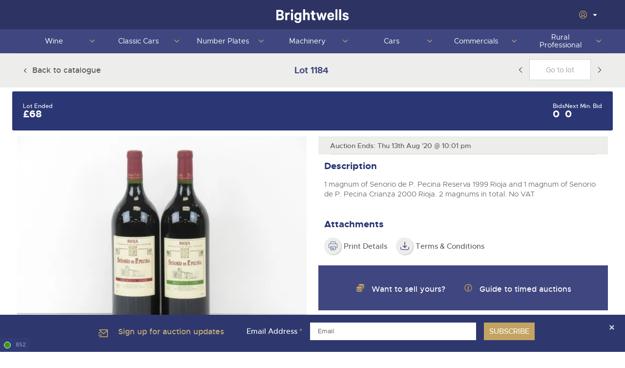

--- FILE ---
content_type: text/javascript;charset=UTF-8
request_url: https://brigh11215.pcapredict.com/js/sensor.js
body_size: 15761
content:
/*! Copyright © 2009-2026 Postcode Anywhere (Holdings) Ltd. (http://www.postcodeanywhere.co.uk)
 *
 * CDN_Base v1.00
 * 
 *
 * p-w-u-c1-4-j7gf 01/02/2026 01:56:00
 */
//1.2.3 - Ready function updated to better support Safari use cases

// Updated platformsetuptoolkit to 2.01
if (!pca.platform || pca.platform.allowReload) {
//IE7 Polyfills
    if (typeof JSON == "undefined") {
/*! JSON v3.3.2 | http://bestiejs.github.io/json3 | Copyright 2012-2014, Kit Cambridge | http://kit.mit-license.org */
        (function() {
            function N(p, r) {
                function q(a) {
                    if (q[a] !== w) return q[a];
                    var c;
                    if ("bug-string-char-index" == a) c = "a" != "a"[0];
                    else if ("json" == a) c = q("json-stringify") && q("json-parse");
                    else {
                        var e;
                        if ("json-stringify" == a) {
                            c = r.stringify;
                            var b = "function" == typeof c && s;
                            if (b) {
                                (e = function() {
                                    return 1
                                }).toJSON = e;
                                try {
                                    b = "0" === c(0) && "0" === c(new t) && '""' == c(new A) && c(u) === w && c(w) === w && c() === w && "1" === c(e) && "[1]" == c([e]) && "[null]" == c([w]) && "null" == c(null) && "[null,null,null]" == c([w, u, null]) && '{"a":[1,true,false,null,"\\u0000\\b\\n\\f\\r\\t"]}' ==
                                        c({
                                            a: [e, !0, !1, null, "\x00\b\n\f\r\t"]
                                        }) && "1" === c(null, e) && "[\n 1,\n 2\n]" == c([1, 2], null, 1) && '"-271821-04-20T00:00:00.000Z"' == c(new C(-864E13)) && '"+275760-09-13T00:00:00.000Z"' == c(new C(864E13)) && '"-000001-01-01T00:00:00.000Z"' == c(new C(-621987552E5)) && '"1969-12-31T23:59:59.999Z"' == c(new C(-1))
                                } catch (f) {
                                    b = !1
                                }
                            }
                            c = b
                        }
                        if ("json-parse" == a) {
                            c = r.parse;
                            if ("function" == typeof c)
                                try {
                                    if (0 === c("0") && !c(!1)) {
                                        e = c('{"a":[1,true,false,null,"\\u0000\\b\\n\\f\\r\\t"]}');
                                        var n = 5 == e.a.length && 1 === e.a[0];
                                        if (n) {
                                            try {
                                                n = !c('"\t"')
                                            } catch (d) {
                                            }
                                            if (n)
                                                try {
                                                    n =
                                                        1 !== c("01")
                                                } catch (g) {
                                                }
                                            if (n)
                                                try {
                                                    n = 1 !== c("1.")
                                                } catch (m) {
                                                }
                                        }
                                    }
                                } catch (X) {
                                    n = !1
                                }
                            c = n
                        }
                    }
                    return q[a] = !!c
                }

                p || (p = k.Object());
                r || (r = k.Object());
                var t = p.Number || k.Number,
                    A = p.String || k.String,
                    H = p.Object || k.Object,
                    C = p.Date || k.Date,
                    G = p.SyntaxError || k.SyntaxError,
                    K = p.TypeError || k.TypeError,
                    L = p.Math || k.Math,
                    I = p.JSON || k.JSON;
                "object" == typeof I && I && (r.stringify = I.stringify, r.parse = I.parse);
                var H = H.prototype,
                    u = H.toString,
                    v,
                    B,
                    w,
                    s = new C(-0xc782b5b800cec);
                try {
                    s = -109252 == s.getUTCFullYear() && 0 === s.getUTCMonth() && 1 === s.getUTCDate() &&
                        10 == s.getUTCHours() && 37 == s.getUTCMinutes() && 6 == s.getUTCSeconds() && 708 == s.getUTCMilliseconds()
                } catch (Q) {
                }
                if (!q("json")) {
                    var D = q("bug-string-char-index");
                    if (!s)
                        var x = L.floor,
                            M = [0, 31, 59, 90, 120, 151, 181, 212, 243, 273, 304, 334],
                            E = function(a, c) {
                                return M[c] + 365 * (a - 1970) + x((a - 1969 + (c = +(1 < c))) / 4) - x((a - 1901 + c) / 100) + x((a - 1601 + c) / 400)
                            };
                    (v = H.hasOwnProperty) || (v = function(a) {
                        var c = {}, e;
                        (c.__proto__ = null, c.__proto__ = {
                            toString: 1
                        }, c).toString != u ? v = function(a) {
                            var c = this.__proto__;
                            a = a in (this.__proto__ = null, this);
                            this.__proto__ =
                                c;
                            return a
                        } : (e = c.constructor, v = function(a) {
                            var c = (this.constructor || e).prototype;
                            return a in this && !(a in c && this[a] === c[a])
                        });
                        c = null;
                        return v.call(this, a)
                    });
                    B = function(a, c) {
                        var e = 0,
                            b,
                            f,
                            n;
                        (b = function() {
                            this.valueOf = 0
                        }).prototype.valueOf = 0;
                        f = new b;
                        for (n in f) v.call(f, n) && e++;
                        b = f = null;
                        e ? B = 2 == e ? function(a, c) {
                            var e = {},
                                b = "[object Function]" == u.call(a),
                                f;
                            for (f in a) b && "prototype" == f || v.call(e, f) || !(e[f] = 1) || !v.call(a, f) || c(f)
                        } : function(a, c) {
                            var e = "[object Function]" == u.call(a),
                                b,
                                f;
                            for (b in a)
                                e && "prototype" ==
                                    b || !v.call(a, b) || (f = "constructor" === b) || c(b);
                            (f || v.call(a, b = "constructor")) && c(b)
                        } : (f = "valueOf toString toLocaleString propertyIsEnumerable isPrototypeOf hasOwnProperty constructor".split(" "), B = function(a, c) {
                            var e = "[object Function]" == u.call(a),
                                b,
                                h = !e && "function" != typeof a.constructor && F[typeof a.hasOwnProperty] && a.hasOwnProperty || v;
                            for (b in a) e && "prototype" == b || !h.call(a, b) || c(b);
                            for (e = f.length; b = f[--e]; h.call(a, b) && c(b));
                        });
                        return B(a, c)
                    };
                    if (!q("json-stringify")) {
                        var U = {
                                92: "\\\\",
                                34: '\\"',
                                8: "\\b",
                                12: "\\f",
                                10: "\\n",
                                13: "\\r",
                                9: "\\t"
                            },
                            y = function(a, c) {
                                return ("000000" + (c || 0)).slice(-a)
                            },
                            R = function(a) {
                                for (var c = '"', b = 0, h = a.length, f = !D || 10 < h, n = f && (D ? a.split("") : a); b < h; b++) {
                                    var d = a.charCodeAt(b);
                                    switch (d) {
                                    case 8:
                                    case 9:
                                    case 10:
                                    case 12:
                                    case 13:
                                    case 34:
                                    case 92:
                                        c += U[d];
                                        break;
                                    default:
                                        if (32 > d) {
                                            c += "\\u00" + y(2, d.toString(16));
                                            break
                                        }
                                        c += f ? n[b] : a.charAt(b)
                                    }
                                }
                                return c + '"'
                            },
                            O = function(a, c, b, h, f, n, d) {
                                var g, m, k, l, p, r, s, t, q;
                                try {
                                    g = c[a]
                                } catch (z) {
                                }
                                if ("object" == typeof g && g)
                                    if (m = u.call(g), "[object Date]" != m || v.call(g,
                                        "toJSON")) "function" == typeof g.toJSON && ("[object Number]" != m && "[object String]" != m && "[object Array]" != m || v.call(g, "toJSON")) && (g = g.toJSON(a));
                                    else if (g > -1 / 0 && g < 1 / 0) {
                                        if (E) {
                                            l = x(g / 864E5);
                                            for (m = x(l / 365.2425) + 1970 - 1; E(m + 1, 0) <= l; m++);
                                            for (k = x((l - E(m, 0)) / 30.42); E(m, k + 1) <= l; k++);
                                            l = 1 + l - E(m, k);
                                            p = (g % 864E5 + 864E5) % 864E5;
                                            r = x(p / 36E5) % 24;
                                            s = x(p / 6E4) % 60;
                                            t = x(p / 1E3) % 60;
                                            p %= 1E3
                                        } else m = g.getUTCFullYear(), k = g.getUTCMonth(), l = g.getUTCDate(), r = g.getUTCHours(), s = g.getUTCMinutes(), t = g.getUTCSeconds(), p = g.getUTCMilliseconds();
                                        g = (0 >= m || 1E4 <= m ? (0 > m ? "-" : "+") + y(6, 0 > m ? -m : m) : y(4, m)) + "-" + y(2, k + 1) + "-" + y(2, l) + "T" + y(2, r) + ":" + y(2, s) + ":" + y(2, t) + "." + y(3, p) + "Z"
                                    } else g = null;
                                b && (g = b.call(c, a, g));
                                if (null === g) return "null";
                                m = u.call(g);
                                if ("[object Boolean]" == m) return "" + g;
                                if ("[object Number]" == m) return g > -1 / 0 && g < 1 / 0 ? "" + g : "null";
                                if ("[object String]" == m) return R("" + g);
                                if ("object" == typeof g) {
                                    for (a = d.length; a--;)
                                        if (d[a] === g) throw K();
                                    d.push(g);
                                    q = [];
                                    c = n;
                                    n += f;
                                    if ("[object Array]" == m) {
                                        k = 0;
                                        for (a = g.length; k < a; k++)
                                            m = O(k, g, b, h, f, n, d), q.push(m === w ? "null" :
                                                m);
                                        a = q.length ? f ? "[\n" + n + q.join(",\n" + n) + "\n" + c + "]" : "[" + q.join(",") + "]" : "[]"
                                    } else
                                        B(h || g, function(a) {
                                            var c = O(a, g, b, h, f, n, d);
                                            c !== w && q.push(R(a) + ":" + (f ? " " : "") + c)
                                        }), a = q.length ? f ? "{\n" + n + q.join(",\n" + n) + "\n" + c + "}" : "{" + q.join(",") + "}" : "{}";
                                    d.pop();
                                    return a
                                }
                            };
                        r.stringify = function(a, c, b) {
                            var h, f, n, d;
                            if (F[typeof c] && c)
                                if ("[object Function]" == (d = u.call(c))) f = c;
                                else if ("[object Array]" == d) {
                                    n = {};
                                    for (var g = 0, k = c.length, l; g < k; l = c[g++], (d = u.call(l), "[object String]" == d || "[object Number]" == d) && (n[l] = 1));
                                }
                            if (b)
                                if ("[object Number]" ==
                                (d = u.call(b))) {
                                    if (0 < (b -= b % 1))
                                        for (h = "", 10 < b && (b = 10); h.length < b; h += " ");
                                } else "[object String]" == d && (h = 10 >= b.length ? b : b.slice(0, 10));
                            return O("", (l = {}, l[""] = a, l), f, n, h, "", [])
                        }
                    }
                    if (!q("json-parse")) {
                        var V = A.fromCharCode,
                            W = {
                                92: "\\",
                                34: '"',
                                47: "/",
                                98: "\b",
                                116: "\t",
                                110: "\n",
                                102: "\f",
                                114: "\r"
                            },
                            b,
                            J,
                            l = function() {
                                b = J = null;
                                throw G();
                            },
                            z = function() {
                                for (var a = J, c = a.length, e, h, f, k, d; b < c;)
                                    switch (d = a.charCodeAt(b), d) {
                                    case 9:
                                    case 10:
                                    case 13:
                                    case 32:
                                        b++;
                                        break;
                                    case 123:
                                    case 125:
                                    case 91:
                                    case 93:
                                    case 58:
                                    case 44:
                                        return e =
                                            D ? a.charAt(b) : a[b], b++, e;
                                    case 34:
                                        e = "@";
                                        for (b++; b < c;)
                                            if (d = a.charCodeAt(b), 32 > d) l();
                                            else if (92 == d)
                                                switch (d = a.charCodeAt(++b), d) {
                                                case 92:
                                                case 34:
                                                case 47:
                                                case 98:
                                                case 116:
                                                case 110:
                                                case 102:
                                                case 114:
                                                    e += W[d];
                                                    b++;
                                                    break;
                                                case 117:
                                                    h = ++b;
                                                    for (f = b + 4; b < f; b++) d = a.charCodeAt(b), 48 <= d && 57 >= d || 97 <= d && 102 >= d || 65 <= d && 70 >= d || l();
                                                    e += V("0x" + a.slice(h, b));
                                                    break;
                                                default:
                                                    l()
                                                }
                                            else {
                                                if (34 == d) break;
                                                d = a.charCodeAt(b);
                                                for (h = b; 32 <= d && 92 != d && 34 != d;) d = a.charCodeAt(++b);
                                                e += a.slice(h, b)
                                            }
                                        if (34 == a.charCodeAt(b)) return b++, e;
                                        l();
                                    default:
                                        h =
                                            b;
                                        45 == d && (k = !0, d = a.charCodeAt(++b));
                                        if (48 <= d && 57 >= d) {
                                            for (48 == d && (d = a.charCodeAt(b + 1), 48 <= d && 57 >= d) && l(); b < c && (d = a.charCodeAt(b), 48 <= d && 57 >= d); b++);
                                            if (46 == a.charCodeAt(b)) {
                                                for (f = ++b; f < c && (d = a.charCodeAt(f), 48 <= d && 57 >= d); f++);
                                                f == b && l();
                                                b = f
                                            }
                                            d = a.charCodeAt(b);
                                            if (101 == d || 69 == d) {
                                                d = a.charCodeAt(++b);
                                                43 != d && 45 != d || b++;
                                                for (f = b; f < c && (d = a.charCodeAt(f), 48 <= d && 57 >= d); f++);
                                                f == b && l();
                                                b = f
                                            }
                                            return +a.slice(h, b)
                                        }
                                        k && l();
                                        if ("true" == a.slice(b, b + 4)) return b += 4, !0;
                                        if ("false" == a.slice(b, b + 5)) return b += 5, !1;
                                        if ("null" == a.slice(b,
                                            b + 4)) return b += 4, null;
                                        l()
                                    }
                                return "$"
                            },
                            P = function(a) {
                                var c, b;
                                "$" == a && l();
                                if ("string" == typeof a) {
                                    if ("@" == (D ? a.charAt(0) : a[0])) return a.slice(1);
                                    if ("[" == a) {
                                        for (c = [];; b || (b = !0)) {
                                            a = z();
                                            if ("]" == a) break;
                                            b && ("," == a ? (a = z(), "]" == a && l()) : l());
                                            "," == a && l();
                                            c.push(P(a))
                                        }
                                        return c
                                    }
                                    if ("{" == a) {
                                        for (c = {};; b || (b = !0)) {
                                            a = z();
                                            if ("}" == a) break;
                                            b && ("," == a ? (a = z(), "}" == a && l()) : l());
                                            "," != a && "string" == typeof a && "@" == (D ? a.charAt(0) : a[0]) && ":" == z() || l();
                                            c[a.slice(1)] = P(z())
                                        }
                                        return c
                                    }
                                    l()
                                }
                                return a
                            },
                            T = function(a, b, e) {
                                e = S(a, b, e);
                                e ===
                                    w ? delete a[b] : a[b] = e
                            },
                            S = function(a, b, e) {
                                var h = a[b],
                                    f;
                                if ("object" == typeof h && h)
                                    if ("[object Array]" == u.call(h))
                                        for (f = h.length; f--;) T(h, f, e);
                                    else
                                        B(h, function(a) {
                                            T(h, a, e)
                                        });
                                return e.call(a, b, h)
                            };
                        r.parse = function(a, c) {
                            var e, h;
                            b = 0;
                            J = "" + a;
                            e = P(z());
                            "$" != z() && l();
                            b = J = null;
                            return c && "[object Function]" == u.call(c) ? S((h = {}, h[""] = e, h), "", c) : e
                        }
                    }
                }
                r.runInContext = N;
                return r
            }

            var K = typeof define === "function" && define.amd,
                F = {
                    "function": !0,
                    object: !0
                },
                G = F[typeof exports] && exports && !exports.nodeType && exports,
                k = F[typeof window] &&
                    window || this,
                t = G && F[typeof module] && module && !module.nodeType && "object" == typeof global && global;
            !t || t.global !== t && t.window !== t && t.self !== t || (k = t);
            if (G && !K) N(k, G);
            else {
                var L = k.JSON,
                    Q = k.JSON3,
                    M = !1,
                    A = N(k, k.JSON3 = {
                        noConflict: function() {
                            M || (M = !0, k.JSON = L, k.JSON3 = Q, L = Q = null);
                            return A
                        }
                    });
                k.JSON = {
                    parse: A.parse,
                    stringify: A.stringify
                }
            }
            //try {
            //    K && define(function () {
            //        return A
            //    })
            //}catch(ex){}
        }).call(this);
    }


// Production steps of ECMA-262, Edition 5, 15.4.4.14
// Reference: http://es5.github.io/#x15.4.4.14
    if (!Array.prototype.indexOf) {
        Array.prototype.indexOf = function(searchElement, fromIndex) {

            var k;

            // 1. Let o be the result of calling ToObject passing
            //    the this value as the argument.
            if (this == null) {
                throw new TypeError('"this" is null or not defined');
            }

            var o = Object(this);

            // 2. Let lenValue be the result of calling the Get
            //    internal method of o with the argument "length".
            // 3. Let len be ToUint32(lenValue).
            var len = o.length >>> 0;

            // 4. If len is 0, return -1.
            if (len === 0) {
                return -1;
            }

            // 5. If argument fromIndex was passed let n be
            //    ToInteger(fromIndex); else let n be 0.
            var n = +fromIndex || 0;

            if (Math.abs(n) === Infinity) {
                n = 0;
            }

            // 6. If n >= len, return -1.
            if (n >= len) {
                return -1;
            }

            // 7. If n >= 0, then Let k be n.
            // 8. Else, n<0, Let k be len - abs(n).
            //    If k is less than 0, then let k be 0.
            k = Math.max(n >= 0 ? n : len - Math.abs(n), 0);

            // 9. Repeat, while k < len
            while (k < len) {
                // a. Let Pk be ToString(k).
                //   This is implicit for LHS operands of the in operator
                // b. Let kPresent be the result of calling the
                //    HasProperty internal method of o with argument Pk.
                //   This step can be combined with c
                // c. If kPresent is true, then
                //    i.  Let elementK be the result of calling the Get
                //        internal method of o with the argument ToString(k).
                //   ii.  Let same be the result of applying the
                //        Strict Equality Comparison Algorithm to
                //        searchElement and elementK.
                //  iii.  If same is true, return k.
                if (k in o && o[k] === searchElement) {
                    return k;
                }
                k++;
            }
            return -1;
        };
    }

//addEventListener polyfill 1.0 / Eirik Backer / MIT Licence
    (function(win, doc) {
        if (win.addEventListener) return; //No need to polyfill

        function docHijack(p) {
            var old = doc[p];
            doc[p] = function(v) { return addListen(old(v)) }
        }

        function addEvent(on, fn, self) {
            return (self = this).attachEvent('on' + on, function(e) {
                var e = e || win.event;
                e.preventDefault = e.preventDefault || function() { e.returnValue = false }
                e.stopPropagation = e.stopPropagation || function() { e.cancelBubble = true }
                fn.call(self, e);
            });
        }

        function addListen(obj, i) {
            if (i = obj.length) while (i--) obj[i].addEventListener = addEvent;
            else obj.addEventListener = addEvent;
            return obj;
        }

        addListen([doc, win]);
        if ('Element' in win) win.Element.prototype.addEventListener = addEvent; //IE8
        else { //IE < 8
            doc.attachEvent('onreadystatechange', function() { addListen(doc.all) }); //Make sure we also init at domReady
            docHijack('getElementsByTagName');
            docHijack('getElementById');
            docHijack('createElement');
            addListen(doc.all);
        }
    })(window, document);

    (function() {
        var productList = {
  "HH85-KT55-FH94-MX55": {
    "PLATFORM_CAPTUREPLUS": {
      "restrictions": [
        {
          "Key": "fieldPresent",
          "Value": "StartingStep_CompanyName"
        },
        {
          "Key": "fieldPresent",
          "Value": "StartingStep_Address1"
        },
        {
          "Key": "fieldPresent",
          "Value": "StartingStep_Address3"
        },
        {
          "Key": "fieldPresent",
          "Value": "StartingStep_Address2"
        },
        {
          "Key": "fieldPresent",
          "Value": "StartingStep_Town"
        },
        {
          "Key": "fieldPresent",
          "Value": "StartingStep_PostCode"
        },
        {
          "Key": "fieldPresent",
          "Value": "StartingStep_County"
        },
        {
          "Key": "urlRestriction",
          "Value": "{\"comparerMethod\":\"StartsWith\",\"variable\":\"Url\",\"value\":\"http://localhost:62971/department-forms/plant-machinery-online-entry\"}"
        },
        {
          "Key": "urlRestriction",
          "Value": "{\"comparerMethod\":\"StartsWith\",\"variable\":\"Url\",\"value\":\"https://www.brightwells.com/department-forms/plant-machinery-online-entry\"}"
        },
        {
          "Key": "urlRestriction",
          "Value": "{\"comparerMethod\":\"StartsWith\",\"variable\":\"Url\",\"value\":\"https://staging.brightwells.com/department-forms/plant-machinery-online-entry\"}"
        },
        {
          "Key": "urlGroupingMethod",
          "Value": "MatchAny"
        },
        {
          "Key": "inactive",
          "Value": "True"
        }
      ],
      "bindings": [
        {
          "fields": [
            {
              "element": "StartingStep_CompanyName",
              "field": "{Company}",
              "persistantDisplayField": "{Company}",
              "mode": 7
            },
            {
              "element": "StartingStep_Address1",
              "field": "{Line1}",
              "persistantDisplayField": "{Line1}",
              "mode": 3
            },
            {
              "element": "StartingStep_Address3",
              "field": "{Line3}",
              "persistantDisplayField": "{Line3}",
              "mode": 2
            },
            {
              "element": "StartingStep_Address2",
              "field": "{Line2}",
              "persistantDisplayField": "{Line2}",
              "mode": 2
            },
            {
              "element": "StartingStep_Town",
              "field": "{City}",
              "persistantDisplayField": "{City}",
              "mode": 2
            },
            {
              "element": "StartingStep_PostCode",
              "field": "{PostalCode}",
              "persistantDisplayField": "{PostalCode}",
              "mode": 3
            },
            {
              "element": "StartingStep_County",
              "field": "{ProvinceName}",
              "persistantDisplayField": "{ProvinceName}",
              "mode": 2
            }
          ],
          "options": {
            "CapturePlusCountryByIP": "1",
            "CapturePlusCountryList": "",
            "CapturePlusDefaultCountry": "",
            "CapturePlusDefaultLanguage": "",
            "International_BoundCountry": "",
            "key": "HH85-KT55-FH94-MX55"
          }
        }
      ],
      "version": 2.31,
      "options": {
        "ContinualFieldSearch": false,
        "MonitorFieldStates": false
      }
    }
  },
  "UH95-MB56-XX37-CJ22": {
    "PLATFORM_CAPTUREPLUS": {
      "restrictions": [
        {
          "Key": "fieldPresent",
          "Value": "OnlineRegistrationStep_Address2"
        },
        {
          "Key": "fieldPresent",
          "Value": "OnlineRegistrationStep_Address3"
        },
        {
          "Key": "fieldPresent",
          "Value": "OnlineRegistrationStep_Town"
        },
        {
          "Key": "fieldPresent",
          "Value": "OnlineRegistrationStep_County"
        },
        {
          "Key": "fieldPresent",
          "Value": "OnlineRegistrationStep_PostCode"
        },
        {
          "Key": "fieldPresent",
          "Value": "OnlineRegistrationStep_Country"
        },
        {
          "Key": "fieldPresent",
          "Value": "OnlineRegistrationStep_Address1"
        },
        {
          "Key": "urlRestriction",
          "Value": "{\"comparerMethod\":\"Equals\",\"variable\":\"Url\",\"value\":\"http://localhost:62971/department-forms/lettings-registration-form\"}"
        },
        {
          "Key": "urlRestriction",
          "Value": "{\"comparerMethod\":\"Equals\",\"variable\":\"Url\",\"value\":\"https://www.brightwells.com/department-forms/lettings-registration-form\"}"
        },
        {
          "Key": "urlRestriction",
          "Value": "{\"comparerMethod\":\"Equals\",\"variable\":\"Url\",\"value\":\"https://staging.brightwells.com/department-forms/lettings-registration-form\"}"
        },
        {
          "Key": "urlGroupingMethod",
          "Value": "MatchAny"
        },
        {
          "Key": "inactive",
          "Value": "True"
        }
      ],
      "bindings": [
        {
          "fields": [
            {
              "element": "OnlineRegistrationStep_Address2",
              "field": "{Line2}",
              "persistantDisplayField": "{Line2}",
              "mode": 2
            },
            {
              "element": "OnlineRegistrationStep_Address3",
              "field": "{Line3}",
              "persistantDisplayField": "{Line3}",
              "mode": 2
            },
            {
              "element": "OnlineRegistrationStep_Town",
              "field": "{City}",
              "persistantDisplayField": "{City}",
              "mode": 2
            },
            {
              "element": "OnlineRegistrationStep_County",
              "field": "{Province}",
              "persistantDisplayField": "{Province}",
              "mode": 2
            },
            {
              "element": "OnlineRegistrationStep_PostCode",
              "field": "{PostalCode}",
              "persistantDisplayField": "{PostalCode}",
              "mode": 3
            },
            {
              "element": "OnlineRegistrationStep_Country",
              "field": "{CountryName}",
              "persistantDisplayField": "{CountryName}",
              "mode": 10
            },
            {
              "element": "OnlineRegistrationStep_Address1",
              "field": "{Street}",
              "persistantDisplayField": "{Street}",
              "mode": 2
            }
          ],
          "options": {
            "CapturePlusCountryByIP": "1",
            "CapturePlusCountryList": "",
            "CapturePlusDefaultCountry": "",
            "CapturePlusDefaultLanguage": "",
            "International_BoundCountry": "",
            "key": "UH95-MB56-XX37-CJ22"
          }
        }
      ],
      "version": 2.31,
      "options": {
        "ContinualFieldSearch": false,
        "MonitorFieldStates": false
      }
    }
  },
  "GE25-DK85-XE86-WN62": {
    "PLATFORM_CAPTUREPLUS": {
      "restrictions": [
        {
          "Key": "fieldPresent",
          "Value": "QuickContactsStep_Address2"
        },
        {
          "Key": "fieldPresent",
          "Value": "QuickContactsStep_Address3"
        },
        {
          "Key": "fieldPresent",
          "Value": "QuickContactsStep_Town"
        },
        {
          "Key": "fieldPresent",
          "Value": "QuickContactsStep_County"
        },
        {
          "Key": "fieldPresent",
          "Value": "QuickContactsStep_PostCode"
        },
        {
          "Key": "fieldPresent",
          "Value": "QuickContactsStep_Country"
        },
        {
          "Key": "fieldPresent",
          "Value": "QuickContactsStep_Address1"
        },
        {
          "Key": "urlRestriction",
          "Value": "{\"comparerMethod\":\"StartsWith\",\"variable\":\"Url\",\"value\":\"http://localhost:62971/department-forms/letting-request-a-brochure\"}"
        },
        {
          "Key": "urlRestriction",
          "Value": "{\"comparerMethod\":\"StartsWith\",\"variable\":\"Url\",\"value\":\"https://www.brightwells.com/department-forms/letting-request-a-brochure\"}"
        },
        {
          "Key": "urlRestriction",
          "Value": "{\"comparerMethod\":\"StartsWith\",\"variable\":\"Url\",\"value\":\"https://staging.brightwells.com/department-forms/letting-request-a-brochure\"}"
        },
        {
          "Key": "urlGroupingMethod",
          "Value": "MatchAny"
        },
        {
          "Key": "inactive",
          "Value": "True"
        }
      ],
      "bindings": [
        {
          "fields": [
            {
              "element": "QuickContactsStep_Address2",
              "field": "{Line2}",
              "persistantDisplayField": "{Line2}",
              "mode": 2
            },
            {
              "element": "QuickContactsStep_Address3",
              "field": "{Line3}",
              "persistantDisplayField": "{Line3}",
              "mode": 2
            },
            {
              "element": "QuickContactsStep_Town",
              "field": "{City}",
              "persistantDisplayField": "{City}",
              "mode": 2
            },
            {
              "element": "QuickContactsStep_County",
              "field": "{Province}",
              "persistantDisplayField": "{Province}",
              "mode": 2
            },
            {
              "element": "QuickContactsStep_PostCode",
              "field": "{PostalCode}",
              "persistantDisplayField": "{PostalCode}",
              "mode": 3
            },
            {
              "element": "QuickContactsStep_Country",
              "field": "{CountryName}",
              "persistantDisplayField": "{CountryName}",
              "mode": 10
            },
            {
              "element": "QuickContactsStep_Address1",
              "field": "{Line1}",
              "persistantDisplayField": "{Line1}",
              "mode": 3
            }
          ],
          "options": {
            "CapturePlusCountryByIP": "1",
            "CapturePlusCountryList": "",
            "CapturePlusDefaultCountry": "",
            "CapturePlusDefaultLanguage": "",
            "International_BoundCountry": "",
            "key": "GE25-DK85-XE86-WN62"
          }
        }
      ],
      "version": 2.31,
      "options": {
        "ContinualFieldSearch": false,
        "MonitorFieldStates": false
      }
    }
  },
  "ZW72-XP63-ZM52-EY56": {
    "PLATFORM_CAPTUREPLUS": {
      "restrictions": [
        {
          "Key": "fieldPresent",
          "Value": "OnlineNominationStep_Address1"
        },
        {
          "Key": "fieldPresent",
          "Value": "OnlineNominationStep_Address2"
        },
        {
          "Key": "fieldPresent",
          "Value": "OnlineNominationStep_Address3"
        },
        {
          "Key": "fieldPresent",
          "Value": "OnlineNominationStep_Town"
        },
        {
          "Key": "fieldPresent",
          "Value": "OnlineNominationStep_County"
        },
        {
          "Key": "fieldPresent",
          "Value": "OnlineNominationStep_PostCode"
        },
        {
          "Key": "fieldPresent",
          "Value": "OnlineNominationStep_Country"
        },
        {
          "Key": "urlRestriction",
          "Value": "{\"comparerMethod\":\"StartsWith\",\"variable\":\"Url\",\"value\":\"http://localhost:62971/department-forms/vehicles-online-entry\"}"
        },
        {
          "Key": "urlRestriction",
          "Value": "{\"comparerMethod\":\"StartsWith\",\"variable\":\"Url\",\"value\":\"https://www.brightwells.com/department-forms/vehicles-online-entry\"}"
        },
        {
          "Key": "urlRestriction",
          "Value": "{\"comparerMethod\":\"StartsWith\",\"variable\":\"Url\",\"value\":\"https://staging.brightwells.com/department-forms/vehicles-online-entry\"}"
        },
        {
          "Key": "urlGroupingMethod",
          "Value": "MatchAny"
        },
        {
          "Key": "inactive",
          "Value": "True"
        }
      ],
      "bindings": [
        {
          "fields": [
            {
              "element": "OnlineNominationStep_Address1",
              "field": "{Line1}",
              "persistantDisplayField": "{Line1}",
              "mode": 3
            },
            {
              "element": "OnlineNominationStep_Address2",
              "field": "{Line2}",
              "persistantDisplayField": "{Line2}",
              "mode": 2
            },
            {
              "element": "OnlineNominationStep_Address3",
              "field": "{Line3}",
              "persistantDisplayField": "{Line3}",
              "mode": 2
            },
            {
              "element": "OnlineNominationStep_Town",
              "field": "{City}",
              "persistantDisplayField": "{City}",
              "mode": 2
            },
            {
              "element": "OnlineNominationStep_County",
              "field": "{Province}",
              "persistantDisplayField": "{Province}",
              "mode": 2
            },
            {
              "element": "OnlineNominationStep_PostCode",
              "field": "{PostalCode}",
              "persistantDisplayField": "{PostalCode}",
              "mode": 3
            },
            {
              "element": "OnlineNominationStep_Country",
              "field": "{CountryName}",
              "persistantDisplayField": "{CountryName}",
              "mode": 10
            }
          ],
          "options": {
            "CapturePlusCountryByIP": "1",
            "CapturePlusCountryList": "",
            "CapturePlusDefaultCountry": "",
            "CapturePlusDefaultLanguage": "",
            "International_BoundCountry": "",
            "key": "ZW72-XP63-ZM52-EY56"
          }
        }
      ],
      "version": 2.31,
      "options": {
        "ContinualFieldSearch": false,
        "MonitorFieldStates": false
      }
    }
  },
  "TJ99-KB27-GD18-DE23": {
    "PLATFORM_CAPTUREPLUS": {
      "restrictions": [
        {
          "Key": "fieldPresent",
          "Value": "CompanyDetails_CompanyName"
        },
        {
          "Key": "fieldPresent",
          "Value": "AddressDetails_Address1"
        },
        {
          "Key": "fieldPresent",
          "Value": "AddressDetails_Address2"
        },
        {
          "Key": "fieldPresent",
          "Value": "AddressDetails_Address3"
        },
        {
          "Key": "fieldPresent",
          "Value": "AddressDetails_TownCity"
        },
        {
          "Key": "fieldPresent",
          "Value": "AddressDetails_Postcode"
        },
        {
          "Key": "fieldPresent",
          "Value": "AddressDetails_County"
        },
        {
          "Key": "fieldPresent",
          "Value": "AddressDetails_Country"
        },
        {
          "Key": "urlRestriction",
          "Value": "{\"comparerMethod\":\"Includes\",\"variable\":\"Url\",\"value\":\"https://www.brightwells.com/register\"}"
        },
        {
          "Key": "urlGroupingMethod",
          "Value": "MatchAny"
        }
      ],
      "bindings": [
        {
          "fields": [
            {
              "element": "CompanyDetails_CompanyName",
              "field": "{Company}",
              "persistantDisplayField": "{Company}",
              "mode": 7
            },
            {
              "element": "AddressDetails_Address1",
              "field": "{Line1}",
              "persistantDisplayField": "{Line1}",
              "mode": 3
            },
            {
              "element": "AddressDetails_Address2",
              "field": "{Line2}",
              "persistantDisplayField": "{Line2}",
              "mode": 2
            },
            {
              "element": "AddressDetails_Address3",
              "field": "{Line3}",
              "persistantDisplayField": "{Line3}",
              "mode": 2
            },
            {
              "element": "AddressDetails_TownCity",
              "field": "{City}",
              "persistantDisplayField": "{City}",
              "mode": 2
            },
            {
              "element": "AddressDetails_Postcode",
              "field": "{PostalCode}",
              "persistantDisplayField": "{PostalCode}",
              "mode": 3
            },
            {
              "element": "AddressDetails_County",
              "field": "{Province}",
              "persistantDisplayField": "{Province}",
              "mode": 2
            },
            {
              "element": "AddressDetails_Country",
              "field": "{CountryName}",
              "persistantDisplayField": "{CountryName}",
              "mode": 10
            }
          ],
          "options": {
            "CapturePlusBrandingVisible": "False",
            "CapturePlusCountryByIP": "1",
            "CapturePlusCountryList": "",
            "CapturePlusDefaultCountry": "",
            "CapturePlusDefaultLanguage": "",
            "GeoLocationEnabled": "false",
            "GeoLocationMaxItems": "50",
            "GeoLocationRadius": "200",
            "International_BoundCountry": "",
            "key": "TJ99-KB27-GD18-DE23"
          }
        }
      ],
      "version": 2.2,
      "options": {
        "ContinualFieldSearch": false,
        "MonitorFieldStates": false
      }
    }
  },
  "HG56-RG39-AD98-EZ94": {
    "PLATFORM_CAPTUREPLUS": {
      "restrictions": [
        {
          "Key": "fieldPresent",
          "Value": "OnlineRegistrationStep_Address1"
        },
        {
          "Key": "fieldPresent",
          "Value": "OnlineRegistrationStep_Address2"
        },
        {
          "Key": "fieldPresent",
          "Value": "OnlineRegistrationStep_Address3"
        },
        {
          "Key": "fieldPresent",
          "Value": "OnlineRegistrationStep_Town"
        },
        {
          "Key": "fieldPresent",
          "Value": "OnlineRegistrationStep_County"
        },
        {
          "Key": "fieldPresent",
          "Value": "OnlineRegistrationStep_PostCode"
        },
        {
          "Key": "fieldPresent",
          "Value": "OnlineRegistrationStep_Country"
        },
        {
          "Key": "urlGroupingMethod",
          "Value": "MatchAll"
        }
      ],
      "bindings": [
        {
          "fields": [
            {
              "element": "OnlineRegistrationStep_Address1",
              "field": "{Line1}",
              "persistantDisplayField": "{Line1}",
              "mode": 3
            },
            {
              "element": "OnlineRegistrationStep_Address2",
              "field": "{Line2}",
              "persistantDisplayField": "{Line2}",
              "mode": 2
            },
            {
              "element": "OnlineRegistrationStep_Address3",
              "field": "{Line3}",
              "persistantDisplayField": "{Line3}",
              "mode": 2
            },
            {
              "element": "OnlineRegistrationStep_Town",
              "field": "{City}",
              "persistantDisplayField": "{City}",
              "mode": 2
            },
            {
              "element": "OnlineRegistrationStep_County",
              "field": "{Province}",
              "persistantDisplayField": "{Province}",
              "mode": 2
            },
            {
              "element": "OnlineRegistrationStep_PostCode",
              "field": "{PostalCode}",
              "persistantDisplayField": "{PostalCode}",
              "mode": 3
            },
            {
              "element": "OnlineRegistrationStep_Country",
              "field": "{CountryIso2}",
              "persistantDisplayField": "{CountryIso2}",
              "mode": 10
            }
          ],
          "options": {
            "CapturePlusCountryByIP": "1",
            "CapturePlusCountryList": "",
            "CapturePlusDefaultCountry": "",
            "CapturePlusDefaultLanguage": "",
            "International_BoundCountry": "",
            "key": "HG56-RG39-AD98-EZ94"
          }
        }
      ],
      "version": 2.31,
      "options": {
        "ContinualFieldSearch": false,
        "MonitorFieldStates": false
      }
    }
  },
  "HY83-YE75-GB47-NU53": {
    "PLATFORM_CAPTUREPLUS": {
      "restrictions": [
        {
          "Key": "fieldPresent",
          "Value": "QuickContactsStep_Address1"
        },
        {
          "Key": "fieldPresent",
          "Value": "QuickContactsStep_Address2"
        },
        {
          "Key": "fieldPresent",
          "Value": "QuickContactsStep_Address3"
        },
        {
          "Key": "fieldPresent",
          "Value": "QuickContactsStep_Town"
        },
        {
          "Key": "fieldPresent",
          "Value": "QuickContactsStep_County"
        },
        {
          "Key": "fieldPresent",
          "Value": "QuickContactsStep_PostCode"
        },
        {
          "Key": "fieldPresent",
          "Value": "QuickContactsStep_Country"
        },
        {
          "Key": "urlGroupingMethod",
          "Value": "MatchAll"
        }
      ],
      "bindings": [
        {
          "fields": [
            {
              "element": "QuickContactsStep_Address1",
              "field": "{Line1}",
              "persistantDisplayField": "{Line1}",
              "mode": 3
            },
            {
              "element": "QuickContactsStep_Address2",
              "field": "{Line2}",
              "persistantDisplayField": "{Line2}",
              "mode": 2
            },
            {
              "element": "QuickContactsStep_Address3",
              "field": "{Line3}",
              "persistantDisplayField": "{Line3}",
              "mode": 2
            },
            {
              "element": "QuickContactsStep_Town",
              "field": "{City}",
              "persistantDisplayField": "{City}",
              "mode": 2
            },
            {
              "element": "QuickContactsStep_County",
              "field": "{Province}",
              "persistantDisplayField": "{Province}",
              "mode": 2
            },
            {
              "element": "QuickContactsStep_PostCode",
              "field": "{PostalCode}",
              "persistantDisplayField": "{PostalCode}",
              "mode": 3
            },
            {
              "element": "QuickContactsStep_Country",
              "field": "{CountryIso2}",
              "persistantDisplayField": "{CountryIso2}",
              "mode": 10
            }
          ],
          "options": {
            "CapturePlusCountryByIP": "1",
            "CapturePlusCountryList": "",
            "CapturePlusDefaultCountry": "",
            "CapturePlusDefaultLanguage": "",
            "International_BoundCountry": "",
            "key": "HY83-YE75-GB47-NU53"
          }
        }
      ],
      "version": 2.31,
      "options": {
        "ContinualFieldSearch": false,
        "MonitorFieldStates": false
      }
    }
  },
  "BG96-MB99-HM47-FM99": {
    "PLATFORM_CAPTUREPLUS": {
      "restrictions": [
        {
          "Key": "fieldPresent",
          "Value": "StartingStep_Address1"
        },
        {
          "Key": "fieldPresent",
          "Value": "StartingStep_Address2"
        },
        {
          "Key": "fieldPresent",
          "Value": "StartingStep_Address3"
        },
        {
          "Key": "fieldPresent",
          "Value": "StartingStep_Town"
        },
        {
          "Key": "fieldPresent",
          "Value": "StartingStep_County"
        },
        {
          "Key": "fieldPresent",
          "Value": "StartingStep_PostCode"
        },
        {
          "Key": "fieldPresent",
          "Value": "StartingStep_Country"
        },
        {
          "Key": "urlGroupingMethod",
          "Value": "MatchAll"
        }
      ],
      "bindings": [
        {
          "fields": [
            {
              "element": "StartingStep_Address1",
              "field": "{Line1}",
              "persistantDisplayField": "{Line1}",
              "mode": 3
            },
            {
              "element": "StartingStep_Address2",
              "field": "{Line2}",
              "persistantDisplayField": "{Line2}",
              "mode": 2
            },
            {
              "element": "StartingStep_Address3",
              "field": "{Line3}",
              "persistantDisplayField": "{Line3}",
              "mode": 2
            },
            {
              "element": "StartingStep_Town",
              "field": "{City}",
              "persistantDisplayField": "{City}",
              "mode": 2
            },
            {
              "element": "StartingStep_County",
              "field": "{Province}",
              "persistantDisplayField": "{Province}",
              "mode": 2
            },
            {
              "element": "StartingStep_PostCode",
              "field": "{PostalCode}",
              "persistantDisplayField": "{PostalCode}",
              "mode": 3
            },
            {
              "element": "StartingStep_Country",
              "field": "{CountryIso2}",
              "persistantDisplayField": "{CountryIso2}",
              "mode": 10
            }
          ],
          "options": {
            "CapturePlusCountryByIP": "1",
            "CapturePlusCountryList": "",
            "CapturePlusDefaultCountry": "",
            "CapturePlusDefaultLanguage": "",
            "International_BoundCountry": "",
            "key": "BG96-MB99-HM47-FM99"
          }
        }
      ],
      "version": 2.31,
      "options": {
        "ContinualFieldSearch": false,
        "MonitorFieldStates": false
      }
    }
  },
  "RE76-GU92-WR32-FW62": {
    "PLATFORM_CAPTUREPLUS": {
      "restrictions": [
        {
          "Key": "fieldPresent",
          "Value": "StartingStep_BillingAddressLine1"
        },
        {
          "Key": "fieldPresent",
          "Value": "StartingStep_BillingAddressLine2"
        },
        {
          "Key": "fieldPresent",
          "Value": "StartingStep_BillingAddressLine3"
        },
        {
          "Key": "fieldPresent",
          "Value": "StartingStep_BillingTown"
        },
        {
          "Key": "fieldPresent",
          "Value": "StartingStep_BillingCounty"
        },
        {
          "Key": "fieldPresent",
          "Value": "StartingStep_BillingPostCode"
        },
        {
          "Key": "urlGroupingMethod",
          "Value": "MatchAll"
        },
        {
          "Key": "inactive",
          "Value": "True"
        }
      ],
      "bindings": [
        {
          "fields": [
            {
              "element": "StartingStep_BillingAddressLine1",
              "field": "{Line1}",
              "persistantDisplayField": "{Line1}",
              "mode": 3
            },
            {
              "element": "StartingStep_BillingAddressLine2",
              "field": "{Line2}",
              "persistantDisplayField": "{Line2}",
              "mode": 2
            },
            {
              "element": "StartingStep_BillingAddressLine3",
              "field": "{Line3}",
              "persistantDisplayField": "{Line3}",
              "mode": 2
            },
            {
              "element": "StartingStep_BillingTown",
              "field": "{City}",
              "persistantDisplayField": "{City}",
              "mode": 2
            },
            {
              "element": "StartingStep_BillingCounty",
              "field": "{Province}",
              "persistantDisplayField": "{Province}",
              "mode": 2
            },
            {
              "element": "StartingStep_BillingPostCode",
              "field": "{PostalCode}",
              "persistantDisplayField": "{PostalCode}",
              "mode": 3
            }
          ],
          "options": {
            "CapturePlusCountryByIP": "1",
            "CapturePlusCountryList": "",
            "CapturePlusDefaultCountry": "",
            "CapturePlusDefaultLanguage": "",
            "International_BoundCountry": "",
            "key": "RE76-GU92-WR32-FW62"
          }
        }
      ],
      "version": 2.31,
      "options": {
        "ContinualFieldSearch": false,
        "MonitorFieldStates": false
      }
    }
  },
  "AW68-KD11-WG52-JN85": {
    "PLATFORM_CAPTUREPLUS": {
      "restrictions": [
        {
          "Key": "fieldPresent",
          "Value": "SummaryStep_Address1"
        },
        {
          "Key": "fieldPresent",
          "Value": "SummaryStep_Address2"
        },
        {
          "Key": "fieldPresent",
          "Value": "SummaryStep_Address3"
        },
        {
          "Key": "fieldPresent",
          "Value": "SummaryStep_Town"
        },
        {
          "Key": "fieldPresent",
          "Value": "SummaryStep_County"
        },
        {
          "Key": "fieldPresent",
          "Value": "SummaryStep_PostCode"
        },
        {
          "Key": "fieldPresent",
          "Value": "SummaryStep_Country"
        },
        {
          "Key": "urlGroupingMethod",
          "Value": "MatchAll"
        }
      ],
      "bindings": [
        {
          "fields": [
            {
              "element": "SummaryStep_Address1",
              "field": "{Line1}",
              "persistantDisplayField": "{Line1}",
              "mode": 3
            },
            {
              "element": "SummaryStep_Address2",
              "field": "{Line2}",
              "persistantDisplayField": "{Line2}",
              "mode": 2
            },
            {
              "element": "SummaryStep_Address3",
              "field": "{Line3}",
              "persistantDisplayField": "{Line3}",
              "mode": 2
            },
            {
              "element": "SummaryStep_Town",
              "field": "{City}",
              "persistantDisplayField": "{City}",
              "mode": 2
            },
            {
              "element": "SummaryStep_County",
              "field": "{Province}",
              "persistantDisplayField": "{Province}",
              "mode": 2
            },
            {
              "element": "SummaryStep_PostCode",
              "field": "{PostalCode}",
              "persistantDisplayField": "{PostalCode}",
              "mode": 3
            },
            {
              "element": "SummaryStep_Country",
              "field": "{CountryIso2}",
              "persistantDisplayField": "{CountryIso2}",
              "mode": 10
            }
          ],
          "options": {
            "CapturePlusCountryByIP": "1",
            "CapturePlusCountryList": "",
            "CapturePlusDefaultCountry": "",
            "CapturePlusDefaultLanguage": "",
            "International_BoundCountry": "",
            "key": "AW68-KD11-WG52-JN85"
          }
        }
      ],
      "version": 2.31,
      "options": {
        "ContinualFieldSearch": false,
        "MonitorFieldStates": false
      }
    }
  },
  "RM81-BN94-PA74-DG69": {
    "PLATFORM_CAPTUREPLUS": {
      "restrictions": [
        {
          "Key": "fieldPresent",
          "Value": "SummaryStep_DeliveryAddressLine1"
        },
        {
          "Key": "fieldPresent",
          "Value": "SummaryStep_DeliveryAddressLine2"
        },
        {
          "Key": "fieldPresent",
          "Value": "SummaryStep_DeliveryAddressLine3"
        },
        {
          "Key": "fieldPresent",
          "Value": "SummaryStep_DeliveryTown"
        },
        {
          "Key": "fieldPresent",
          "Value": "SummaryStep_DeliveryCounty"
        },
        {
          "Key": "fieldPresent",
          "Value": "SummaryStep_DeliveryPostCode"
        },
        {
          "Key": "fieldPresent",
          "Value": "SummaryStep_Country"
        },
        {
          "Key": "urlGroupingMethod",
          "Value": "MatchAll"
        },
        {
          "Key": "inactive",
          "Value": "True"
        }
      ],
      "bindings": [
        {
          "fields": [
            {
              "element": "SummaryStep_DeliveryAddressLine1",
              "field": "{Line1}",
              "persistantDisplayField": "{Line1}",
              "mode": 3
            },
            {
              "element": "SummaryStep_DeliveryAddressLine2",
              "field": "{Line2}",
              "persistantDisplayField": "{Line2}",
              "mode": 2
            },
            {
              "element": "SummaryStep_DeliveryAddressLine3",
              "field": "{Line3}",
              "persistantDisplayField": "{Line3}",
              "mode": 2
            },
            {
              "element": "SummaryStep_DeliveryTown",
              "field": "{City}",
              "persistantDisplayField": "{City}",
              "mode": 2
            },
            {
              "element": "SummaryStep_DeliveryCounty",
              "field": "{Province}",
              "persistantDisplayField": "{Province}",
              "mode": 2
            },
            {
              "element": "SummaryStep_DeliveryPostCode",
              "field": "{PostalCode}",
              "persistantDisplayField": "{PostalCode}",
              "mode": 3
            },
            {
              "element": "SummaryStep_Country",
              "field": "{CountryIso2}",
              "persistantDisplayField": "{CountryIso2}",
              "mode": 10
            }
          ],
          "options": {
            "CapturePlusCountryByIP": "1",
            "CapturePlusCountryList": "",
            "CapturePlusDefaultCountry": "",
            "CapturePlusDefaultLanguage": "",
            "International_BoundCountry": "",
            "key": "RM81-BN94-PA74-DG69"
          }
        }
      ],
      "version": 2.31,
      "options": {
        "ContinualFieldSearch": false,
        "MonitorFieldStates": false
      }
    }
  },
  "NC81-RZ29-HA51-FM29": {
    "PLATFORM_MOBILEVALIDATION": {
      "restrictions": [
        {
          "Key": "fieldPresent",
          "Value": "telephonePrimary"
        },
        {
          "Key": "urlGroupingMethod",
          "Value": "MatchAll"
        }
      ],
      "bindings": [
        {
          "fields": [
            {
              "element": "telephonePrimary",
              "field": "{Phone}",
              "persistantDisplayField": "{Phone}",
              "mode": 32
            }
          ],
          "options": {
            "countryCodeDefaultValue": "GB",
            "International_BoundCountry": "",
            "key": "NC81-RZ29-HA51-FM29",
            "minimal": "false",
            "setCssClassInvalid": "",
            "setCssClassValid": ""
          }
        }
      ],
      "version": 1.5,
      "options": {
        "ContinualFieldSearch": false,
        "MonitorFieldStates": false
      }
    }
  },
  "RB93-RX93-RB69-RA97": {
    "PLATFORM_MOBILEVALIDATION": {
      "restrictions": [
        {
          "Key": "fieldPresent",
          "Value": "telephoneSecondary"
        },
        {
          "Key": "urlGroupingMethod",
          "Value": "MatchAll"
        }
      ],
      "bindings": [
        {
          "fields": [
            {
              "element": "telephoneSecondary",
              "field": "{Phone}",
              "persistantDisplayField": "{Phone}",
              "mode": 32
            }
          ],
          "options": {
            "countryCodeDefaultValue": "GB",
            "International_BoundCountry": "",
            "key": "RB93-RX93-RB69-RA97",
            "minimal": "false",
            "setCssClassInvalid": "",
            "setCssClassValid": ""
          }
        }
      ],
      "version": 1.5,
      "options": {
        "ContinualFieldSearch": false,
        "MonitorFieldStates": false
      }
    }
  },
  "GJ64-XE99-CY92-MA99": {
    "PLATFORM_CAPTUREPLUS": {
      "restrictions": [
        {
          "Key": "fieldPresent",
          "Value": "StartingStep_CompanyName"
        },
        {
          "Key": "fieldPresent",
          "Value": "StartingStep_Address1"
        },
        {
          "Key": "fieldPresent",
          "Value": "StartingStep_Address2"
        },
        {
          "Key": "fieldPresent",
          "Value": "StartingStep_Address3"
        },
        {
          "Key": "fieldPresent",
          "Value": "StartingStep_Town"
        },
        {
          "Key": "fieldPresent",
          "Value": "StartingStep_PostCode"
        },
        {
          "Key": "fieldPresent",
          "Value": "StartingStep_Country"
        },
        {
          "Key": "urlGroupingMethod",
          "Value": "MatchAll"
        }
      ],
      "bindings": [
        {
          "fields": [
            {
              "element": "StartingStep_CompanyName",
              "field": "{Company}",
              "persistantDisplayField": "{Company}",
              "mode": 7
            },
            {
              "element": "StartingStep_Address1",
              "field": "{Line1}",
              "persistantDisplayField": "{Line1}",
              "mode": 3
            },
            {
              "element": "StartingStep_Address2",
              "field": "{Line2}",
              "persistantDisplayField": "{Line2}",
              "mode": 2
            },
            {
              "element": "StartingStep_Address3",
              "field": "{Line3}",
              "persistantDisplayField": "{Line3}",
              "mode": 2
            },
            {
              "element": "StartingStep_Town",
              "field": "{City}",
              "persistantDisplayField": "{City}",
              "mode": 2
            },
            {
              "element": "StartingStep_PostCode",
              "field": "{PostalCode}",
              "persistantDisplayField": "{PostalCode}",
              "mode": 3
            },
            {
              "element": "StartingStep_Country",
              "field": "{CountryIso2}",
              "persistantDisplayField": "{CountryIso2}",
              "mode": 10
            }
          ],
          "options": {
            "CapturePlusBrandingVisible": "False",
            "CapturePlusCountryByIP": "1",
            "CapturePlusCountryList": "",
            "CapturePlusDefaultCountry": "",
            "CapturePlusDefaultLanguage": "",
            "GeoLocationEnabled": "false",
            "GeoLocationMaxItems": "50",
            "GeoLocationRadius": "200",
            "International_BoundCountry": "",
            "key": "GJ64-XE99-CY92-MA99"
          }
        }
      ],
      "version": 2.31,
      "options": {
        "ContinualFieldSearch": false,
        "MonitorFieldStates": false
      }
    }
  },
  "BU98-WG65-JE14-CJ98": {
    "PLATFORM_CAPTUREPLUS": {
      "restrictions": [
        {
          "Key": "fieldPresent",
          "Value": "VendorDetailsStep_Address1"
        },
        {
          "Key": "fieldPresent",
          "Value": "VendorDetailsStep_Address2"
        },
        {
          "Key": "fieldPresent",
          "Value": "VendorDetailsStep_Address3"
        },
        {
          "Key": "fieldPresent",
          "Value": "VendorDetailsStep_Town"
        },
        {
          "Key": "fieldPresent",
          "Value": "VendorDetailsStep_County"
        },
        {
          "Key": "fieldPresent",
          "Value": "VendorDetailsStep_PostCode"
        },
        {
          "Key": "fieldPresent",
          "Value": "VendorDetailsStep_Country"
        },
        {
          "Key": "urlGroupingMethod",
          "Value": "MatchAll"
        }
      ],
      "bindings": [
        {
          "fields": [
            {
              "element": "VendorDetailsStep_Address1",
              "field": "{Line1}",
              "persistantDisplayField": "{Line1}",
              "mode": 3
            },
            {
              "element": "VendorDetailsStep_Address2",
              "field": "{Line2}",
              "persistantDisplayField": "{Line2}",
              "mode": 2
            },
            {
              "element": "VendorDetailsStep_Address3",
              "field": "{Line3}",
              "persistantDisplayField": "{Line3}",
              "mode": 2
            },
            {
              "element": "VendorDetailsStep_Town",
              "field": "{City}",
              "persistantDisplayField": "{City}",
              "mode": 2
            },
            {
              "element": "VendorDetailsStep_County",
              "field": "{Province}",
              "persistantDisplayField": "{Province}",
              "mode": 2
            },
            {
              "element": "VendorDetailsStep_PostCode",
              "field": "{PostalCode}",
              "persistantDisplayField": "{PostalCode}",
              "mode": 3
            },
            {
              "element": "VendorDetailsStep_Country",
              "field": "{CountryIso2}",
              "persistantDisplayField": "{CountryIso2}",
              "mode": 10
            }
          ],
          "options": {
            "CapturePlusCountryByIP": "1",
            "CapturePlusCountryList": "",
            "CapturePlusDefaultCountry": "",
            "CapturePlusDefaultLanguage": "",
            "International_BoundCountry": "",
            "key": "BU98-WG65-JE14-CJ98"
          }
        }
      ],
      "version": 2.31,
      "options": {
        "ContinualFieldSearch": false,
        "MonitorFieldStates": false
      }
    }
  },
  "FF68-ZR73-TP85-MA48": {
    "PLATFORM_CAPTUREPLUS": {
      "restrictions": [
        {
          "Key": "fieldPresent",
          "Value": "lookup_postcode"
        },
        {
          "Key": "fieldPresent",
          "Value": "SummaryStep_Address1"
        },
        {
          "Key": "fieldPresent",
          "Value": "SummaryStep_Address2"
        },
        {
          "Key": "fieldPresent",
          "Value": "SummaryStep_Address3"
        },
        {
          "Key": "fieldPresent",
          "Value": "SummaryStep_Town"
        },
        {
          "Key": "fieldPresent",
          "Value": "SummaryStep_County"
        },
        {
          "Key": "fieldPresent",
          "Value": "SummaryStep_PostCode"
        },
        {
          "Key": "fieldPresent",
          "Value": "SummaryStep_Country"
        },
        {
          "Key": "urlGroupingMethod",
          "Value": "MatchAll"
        },
        {
          "Key": "inactive",
          "Value": "True"
        }
      ],
      "bindings": [
        {
          "fields": [
            {
              "element": "lookup_postcode",
              "field": "{PostalCode}",
              "persistantDisplayField": "{PostalCode}",
              "mode": 3
            },
            {
              "element": "SummaryStep_Address1",
              "field": "{Line1}",
              "persistantDisplayField": "{Line1}",
              "mode": 3
            },
            {
              "element": "SummaryStep_Address2",
              "field": "{Line2}",
              "persistantDisplayField": "{Line2}",
              "mode": 2
            },
            {
              "element": "SummaryStep_Address3",
              "field": "{Line3}",
              "persistantDisplayField": "{Line3}",
              "mode": 2
            },
            {
              "element": "SummaryStep_Town",
              "field": "{City}",
              "persistantDisplayField": "{City}",
              "mode": 2
            },
            {
              "element": "SummaryStep_County",
              "field": "{Province}",
              "persistantDisplayField": "{Province}",
              "mode": 2
            },
            {
              "element": "SummaryStep_PostCode",
              "field": "{PostalCode}",
              "persistantDisplayField": "{PostalCode}",
              "mode": 3
            },
            {
              "element": "SummaryStep_Country",
              "field": "{CountryIso2}",
              "persistantDisplayField": "{CountryIso2}",
              "mode": 9
            }
          ],
          "options": {
            "CapturePlusCountryByIP": "1",
            "CapturePlusCountryList": "",
            "CapturePlusDefaultCountry": "",
            "CapturePlusDefaultLanguage": "",
            "International_BoundCountry": "",
            "key": "FF68-ZR73-TP85-MA48"
          }
        }
      ],
      "version": 2.2,
      "options": {
        "ContinualFieldSearch": false,
        "MonitorFieldStates": false
      }
    }
  },
  "RA92-BJ77-HN22-JF52": {
    "PLATFORM_CAPTUREPLUS": {
      "restrictions": [
        {
          "Key": "fieldPresent",
          "Value": "QuickContactsStep_Address2"
        },
        {
          "Key": "fieldPresent",
          "Value": "QuickContactsStep_Address3"
        },
        {
          "Key": "fieldPresent",
          "Value": "QuickContactsStep_Town"
        },
        {
          "Key": "fieldPresent",
          "Value": "QuickContactsStep_County"
        },
        {
          "Key": "fieldPresent",
          "Value": "QuickContactsStep_Country"
        },
        {
          "Key": "fieldPresent",
          "Value": "QuickContactsStep_Address1"
        },
        {
          "Key": "fieldPresent",
          "Value": "QuickContactsStep_PostCode"
        },
        {
          "Key": "urlRestriction",
          "Value": "{\"comparerMethod\":\"Equals\",\"variable\":\"Url\",\"value\":\"\"}"
        },
        {
          "Key": "urlGroupingMethod",
          "Value": "MatchAll"
        },
        {
          "Key": "inactive",
          "Value": "True"
        }
      ],
      "bindings": [
        {
          "fields": [
            {
              "element": "QuickContactsStep_Address2",
              "field": "{Line2}",
              "persistantDisplayField": "{Line2}",
              "mode": 2
            },
            {
              "element": "QuickContactsStep_Address3",
              "field": "{Line3}",
              "persistantDisplayField": "{Line3}",
              "mode": 2
            },
            {
              "element": "QuickContactsStep_Town",
              "field": "{City}",
              "persistantDisplayField": "{City}",
              "mode": 2
            },
            {
              "element": "QuickContactsStep_County",
              "field": "{Province}",
              "persistantDisplayField": "{Province}",
              "mode": 2
            },
            {
              "element": "QuickContactsStep_Country",
              "field": "{CountryName}",
              "persistantDisplayField": "{CountryName}",
              "mode": 10
            },
            {
              "element": "QuickContactsStep_Address1",
              "field": "{Line1}",
              "persistantDisplayField": "{Line1}",
              "mode": 3
            },
            {
              "element": "QuickContactsStep_PostCode",
              "field": "{PostalCode}",
              "persistantDisplayField": "{PostalCode}",
              "mode": 3
            }
          ],
          "options": {
            "CapturePlusCountryByIP": "1",
            "CapturePlusCountryList": "",
            "CapturePlusDefaultCountry": "",
            "CapturePlusDefaultLanguage": "",
            "International_BoundCountry": "",
            "key": "RA92-BJ77-HN22-JF52"
          }
        }
      ],
      "version": 2.2,
      "options": {
        "ContinualFieldSearch": false,
        "MonitorFieldStates": false
      }
    }
  },
  "PZ87-BT48-MY73-JW79": {
    "PLATFORM_CAPTUREPLUS": {
      "restrictions": [
        {
          "Key": "fieldPresent",
          "Value": "AddressLine1"
        },
        {
          "Key": "fieldPresent",
          "Value": "AddressLine2"
        },
        {
          "Key": "fieldPresent",
          "Value": "AddressLine3"
        },
        {
          "Key": "fieldPresent",
          "Value": "TownCity"
        },
        {
          "Key": "fieldPresent",
          "Value": "County"
        },
        {
          "Key": "fieldPresent",
          "Value": "PostCode"
        },
        {
          "Key": "fieldPresent",
          "Value": "Country"
        },
        {
          "Key": "urlRestriction",
          "Value": "{\"comparerMethod\":\"StartsWith\",\"variable\":\"Url\",\"value\":\"http://localhost:62971/\"}"
        },
        {
          "Key": "urlRestriction",
          "Value": "{\"comparerMethod\":\"StartsWith\",\"variable\":\"Url\",\"value\":\"https://staging.brightwells.com/\"}"
        },
        {
          "Key": "urlRestriction",
          "Value": "{\"comparerMethod\":\"StartsWith\",\"variable\":\"Url\",\"value\":\"https://www.brightwells.com/\"}"
        },
        {
          "Key": "urlGroupingMethod",
          "Value": "MatchAny"
        }
      ],
      "bindings": [
        {
          "fields": [
            {
              "element": "AddressLine1",
              "field": "{Line1}",
              "persistantDisplayField": "{Line1}",
              "mode": 3
            },
            {
              "element": "AddressLine2",
              "field": "{Line2}",
              "persistantDisplayField": "{Line2}",
              "mode": 2
            },
            {
              "element": "AddressLine3",
              "field": "{Line3}",
              "persistantDisplayField": "{Line3}",
              "mode": 2
            },
            {
              "element": "TownCity",
              "field": "{City}",
              "persistantDisplayField": "{City}",
              "mode": 2
            },
            {
              "element": "County",
              "field": "{Province}",
              "persistantDisplayField": "{Province}",
              "mode": 2
            },
            {
              "element": "PostCode",
              "field": "{PostalCode}",
              "persistantDisplayField": "{PostalCode}",
              "mode": 3
            },
            {
              "element": "Country",
              "field": "{CountryIso2}",
              "persistantDisplayField": "{CountryIso2}",
              "mode": 10
            }
          ],
          "options": {
            "CapturePlusCountryByIP": "1",
            "CapturePlusCountryList": "",
            "CapturePlusDefaultCountry": "",
            "CapturePlusDefaultLanguage": "",
            "International_BoundCountry": "",
            "key": "PZ87-BT48-MY73-JW79"
          }
        }
      ],
      "version": 2.31,
      "options": {
        "ContinualFieldSearch": false,
        "MonitorFieldStates": false
      }
    }
  },
  "XJ47-HD76-CN31-RZ92": {
    "PLATFORM_MOBILEVALIDATION": {
      "restrictions": [
        {
          "Key": "fieldPresent",
          "Value": "TelephoneNumber"
        },
        {
          "Key": "fieldPresent",
          "Value": "Country"
        },
        {
          "Key": "urlGroupingMethod",
          "Value": "MatchAll"
        },
        {
          "Key": "inactive",
          "Value": "True"
        }
      ],
      "bindings": [
        {
          "fields": [
            {
              "element": "TelephoneNumber",
              "field": "{Phone}",
              "persistantDisplayField": "{Phone}",
              "mode": 32
            },
            {
              "element": "Country",
              "field": "{CountrySource}",
              "persistantDisplayField": "{CountrySource}",
              "mode": 32
            }
          ],
          "options": {
            "CapturePlusCountryList": "",
            "CapturePlusDefaultCountry": "",
            "CapturePlusDefaultLanguage": "",
            "countryCodeDefaultValue": "GB",
            "International_BoundCountry": "",
            "key": "XJ47-HD76-CN31-RZ92",
            "minimal": "False",
            "setCssClassInvalid": "",
            "setCssClassValid": ""
          }
        }
      ],
      "version": 1.5,
      "options": {
        "ContinualFieldSearch": false,
        "MonitorFieldStates": false
      }
    }
  },
  "NA34-ZA34-PH98-RH78": {
    "PLATFORM_MOBILEVALIDATION": {
      "restrictions": [
        {
          "Key": "fieldPresent",
          "Value": "MobilePhoneNumber"
        },
        {
          "Key": "urlGroupingMethod",
          "Value": "MatchAll"
        },
        {
          "Key": "inactive",
          "Value": "True"
        }
      ],
      "bindings": [
        {
          "fields": [
            {
              "element": "MobilePhoneNumber",
              "field": "{Phone}",
              "persistantDisplayField": "{Phone}",
              "mode": 32
            }
          ],
          "options": {
            "CapturePlusCountryList": "",
            "CapturePlusDefaultCountry": "",
            "CapturePlusDefaultLanguage": "",
            "countryCodeDefaultValue": "GB",
            "International_BoundCountry": "",
            "key": "NA34-ZA34-PH98-RH78",
            "minimal": "False",
            "setCssClassInvalid": "",
            "setCssClassValid": ""
          }
        }
      ],
      "version": 1.5,
      "options": {
        "ContinualFieldSearch": false,
        "MonitorFieldStates": false
      }
    }
  },
  "KM27-JU68-FD45-CT98": {
    "PLATFORM_EMAILVALIDATION": {
      "restrictions": [
        {
          "Key": "fieldPresent",
          "Value": "NewEmailAddress"
        },
        {
          "Key": "urlGroupingMethod",
          "Value": "MatchAll"
        },
        {
          "Key": "inactive",
          "Value": "True"
        }
      ],
      "bindings": [
        {
          "fields": [
            {
              "element": "NewEmailAddress",
              "field": "{Email}",
              "persistantDisplayField": "{Email}",
              "mode": 16
            }
          ],
          "options": {
            "CapturePlusCountryList": "",
            "CapturePlusDefaultCountry": "",
            "CapturePlusDefaultLanguage": "",
            "International_BoundCountry": "",
            "key": "KM27-JU68-FD45-CT98",
            "minimal": "False",
            "setCssClassInvalid": "",
            "setCssClassValid": ""
          }
        }
      ],
      "version": 1.4,
      "options": {
        "ContinualFieldSearch": false,
        "MonitorFieldStates": false
      }
    }
  },
  "EZ81-FF32-AB96-CK73": {
    "PLATFORM_EMAILVALIDATION": {
      "restrictions": [
        {
          "Key": "fieldPresent",
          "Value": "RepeatNewEmailAddress"
        },
        {
          "Key": "urlGroupingMethod",
          "Value": "MatchAll"
        },
        {
          "Key": "inactive",
          "Value": "True"
        }
      ],
      "bindings": [
        {
          "fields": [
            {
              "element": "RepeatNewEmailAddress",
              "field": "{Email}",
              "persistantDisplayField": "{Email}",
              "mode": 16
            }
          ],
          "options": {
            "CapturePlusCountryList": "",
            "CapturePlusDefaultCountry": "",
            "CapturePlusDefaultLanguage": "",
            "International_BoundCountry": "",
            "key": "EZ81-FF32-AB96-CK73",
            "minimal": "False",
            "setCssClassInvalid": "",
            "setCssClassValid": ""
          }
        }
      ],
      "version": 1.4,
      "options": {
        "ContinualFieldSearch": false,
        "MonitorFieldStates": false
      }
    }
  },
  "UZ96-TE94-DM36-WE65": {
    "PLATFORM_EMAILVALIDATION": {
      "restrictions": [
        {
          "Key": "fieldPresent",
          "Value": "ConfirmEmailAddress"
        },
        {
          "Key": "urlGroupingMethod",
          "Value": "MatchAll"
        },
        {
          "Key": "inactive",
          "Value": "True"
        }
      ],
      "bindings": [
        {
          "fields": [
            {
              "element": "ConfirmEmailAddress",
              "field": "{Email}",
              "persistantDisplayField": "{Email}",
              "mode": 16
            }
          ],
          "options": {
            "CapturePlusCountryList": "",
            "CapturePlusDefaultCountry": "",
            "CapturePlusDefaultLanguage": "",
            "International_BoundCountry": "",
            "key": "UZ96-TE94-DM36-WE65",
            "minimal": "False",
            "setCssClassInvalid": "",
            "setCssClassValid": ""
          }
        }
      ],
      "version": 1.4,
      "options": {
        "ContinualFieldSearch": false,
        "MonitorFieldStates": false
      }
    }
  },
  "ZX99-HW79-GU17-ZB79": {
    "PLATFORM_EMAILVALIDATION": {
      "restrictions": [
        {
          "Key": "fieldPresent",
          "Value": "EmailAddress"
        },
        {
          "Key": "urlGroupingMethod",
          "Value": "MatchAll"
        },
        {
          "Key": "inactive",
          "Value": "True"
        }
      ],
      "bindings": [
        {
          "fields": [
            {
              "element": "EmailAddress",
              "field": "{Email}",
              "persistantDisplayField": "{Email}",
              "mode": 16
            }
          ],
          "options": {
            "CapturePlusCountryList": "",
            "CapturePlusDefaultCountry": "",
            "CapturePlusDefaultLanguage": "",
            "International_BoundCountry": "",
            "key": "ZX99-HW79-GU17-ZB79",
            "minimal": "False",
            "setCssClassInvalid": "",
            "setCssClassValid": ""
          }
        }
      ],
      "version": 1.4,
      "options": {
        "ContinualFieldSearch": false,
        "MonitorFieldStates": false
      }
    }
  },
  "TZ39-YJ17-BC35-EH84": {
    "PLATFORM_EMAILVALIDATION": {
      "restrictions": [
        {
          "Key": "fieldPresent",
          "Value": "Email"
        },
        {
          "Key": "urlGroupingMethod",
          "Value": "MatchAll"
        },
        {
          "Key": "inactive",
          "Value": "True"
        }
      ],
      "bindings": [
        {
          "fields": [
            {
              "element": "Email",
              "field": "{Email}",
              "persistantDisplayField": "{Email}",
              "mode": 16
            }
          ],
          "options": {
            "CapturePlusCountryList": "",
            "CapturePlusDefaultCountry": "",
            "CapturePlusDefaultLanguage": "",
            "International_BoundCountry": "",
            "key": "TZ39-YJ17-BC35-EH84",
            "minimal": "False",
            "setCssClassInvalid": "",
            "setCssClassValid": ""
          }
        }
      ],
      "version": 1.4,
      "options": {
        "ContinualFieldSearch": false,
        "MonitorFieldStates": false
      }
    }
  },
  "PN69-KG44-XN97-ZK49": {
    "PLATFORM_EMAILVALIDATION": {
      "restrictions": [
        {
          "Key": "fieldPresent",
          "Value": "Email"
        },
        {
          "Key": "urlGroupingMethod",
          "Value": "MatchAll"
        },
        {
          "Key": "inactive",
          "Value": "True"
        }
      ],
      "bindings": [
        {
          "fields": [
            {
              "element": "Email",
              "field": "{Email}",
              "persistantDisplayField": "{Email}",
              "mode": 16
            }
          ],
          "options": {
            "CapturePlusCountryList": "",
            "CapturePlusDefaultCountry": "",
            "CapturePlusDefaultLanguage": "",
            "International_BoundCountry": "",
            "key": "PN69-KG44-XN97-ZK49",
            "minimal": "False",
            "setCssClassInvalid": "",
            "setCssClassValid": ""
          }
        }
      ],
      "version": 1.4,
      "options": {
        "ContinualFieldSearch": false,
        "MonitorFieldStates": false
      }
    }
  },
  "PG51-PA69-TJ39-CB31": {
    "PLATFORM_CAPTUREPLUS": {
      "restrictions": [
        {
          "Key": "fieldPresent",
          "Value": "CompanyDetails_EoriNumber"
        },
        {
          "Key": "urlGroupingMethod",
          "Value": "MatchAll"
        },
        {
          "Key": "inactive",
          "Value": "True"
        }
      ],
      "bindings": [
        {
          "fields": [
            {
              "element": "CompanyDetails_EoriNumber",
              "field": "{Company}",
              "persistantDisplayField": "{Company}",
              "mode": 7
            }
          ],
          "options": {
            "CapturePlusCountryByIP": "1",
            "International_BoundCountry": "",
            "key": "PG51-PA69-TJ39-CB31"
          }
        }
      ],
      "version": 2.34,
      "options": {
        "ContinualFieldSearch": false,
        "MonitorFieldStates": false
      }
    }
  }
},
            setupOptions = {
  "brand": "PostcodeAnywhere",
  "availableServices": [
    "platform_captureplus",
    "platform_emailvalidation",
    "platform_mobilevalidation"
  ],
  "showPrices": true,
  "serviceHost": "services.postcodeanywhere.co.uk",
  "allowedOrigins": [
    ".pcapredict.com",
    ".pcapredict.co.uk",
    ".addressy.com"
  ]
},
            setupMode = false,
            loadedServices = [];
        sendMessage("HB|" + pca.initial.accountCode);
        //#region ready function

        var ready = (function() {

            var readyList,
                DOMContentLoaded,
                class2type = {};
            class2type["[object Boolean]"] = "boolean";
            class2type["[object Number]"] = "number";
            class2type["[object String]"] = "string";
            class2type["[object Function]"] = "function";
            class2type["[object Array]"] = "array";
            class2type["[object Date]"] = "date";
            class2type["[object RegExp]"] = "regexp";
            class2type["[object Object]"] = "object";

            var ReadyObj = {
                // Is the DOM ready to be used? Set to true once it occurs.
                isReady: false,
                // A counter to track how many items to wait for before
                // the ready event fires. See #6781
                readyWait: 1,
                // Hold (or release) the ready event
                holdReady: function(hold) {
                    if (hold) {
                        ReadyObj.readyWait++;
                    } else {
                        ReadyObj.ready(true);
                    }
                },
                // Handle when the DOM is ready
                ready: function(wait) {
                    // Either a released hold or an DOMready/load event and not yet ready
                    if ((wait === true && !--ReadyObj.readyWait) || (wait !== true && !ReadyObj.isReady)) {
                        // Make sure body exists, at least, in case IE gets a little overzealous (ticket #5443).
                        if (!document.body) {
                            return setTimeout(ReadyObj.ready, 1);
                        }

                        // Remember that the DOM is ready
                        ReadyObj.isReady = true;
                        // If a normal DOM Ready event fired, decrement, and wait if need be
                        if (wait !== true && --ReadyObj.readyWait > 0) {
                            return;
                        }
                        // If there are functions bound, to execute
                        readyList.resolveWith(document, [ReadyObj]);

                        // Trigger any bound ready events
                        //if ( ReadyObj.fn.trigger ) {
                        //  ReadyObj( document ).trigger( "ready" ).unbind( "ready" );
                        //}
                    }
                },
                bindReady: function() {
                    if (readyList) {
                        return;
                    }
                    readyList = ReadyObj._Deferred();

                    // Catch cases where $(document).ready() is called after the
                    // browser event has already occurred.
                    if (document.readyState !== "loading") {
                        // Handle it asynchronously to allow scripts the opportunity to delay ready
                        return setTimeout(ReadyObj.ready, 1);
                    }

                    // Mozilla, Opera and webkit nightlies currently support this event
                    if (document.addEventListener) {
                        // Use the handy event callback
                        document.addEventListener("DOMContentLoaded", DOMContentLoaded, false);
                        // A fallback to window.onload, that will always work
                        window.addEventListener("load", ReadyObj.ready, false);

                        // If IE event model is used
                    } else if (document.attachEvent) {
                        // ensure firing before onload,
                        // maybe late but safe also for iframes
                        document.attachEvent("onreadystatechange", DOMContentLoaded);

                        // A fallback to window.onload, that will always work
                        window.attachEvent("onload", ReadyObj.ready);

                        // If IE and not a frame
                        // continually check to see if the document is ready
                        var toplevel = false;

                        try {
                            toplevel = window.frameElement == null;
                        } catch (e) {
                        }

                        if (document.documentElement.doScroll && toplevel) {
                            doScrollCheck();
                        }
                    }
                },
                _Deferred: function() {
                    var // callbacks list
                        callbacks = [],
                        // stored [ context , args ]
                        fired,
                        // to avoid firing when already doing so
                        firing,
                        // flag to know if the deferred has been cancelled
                        cancelled,
                        // the deferred itself
                        deferred = {

                            // done( f1, f2, ...)
                            done: function() {
                                if (!cancelled) {
                                    var args = arguments,
                                        i,
                                        length,
                                        elem,
                                        type,
                                        _fired;
                                    if (fired) {
                                        _fired = fired;
                                        fired = 0;
                                    }
                                    for (i = 0, length = args.length; i < length; i++) {
                                        elem = args[i];
                                        type = ReadyObj.type(elem);
                                        if (type === "array") {
                                            deferred.done.apply(deferred, elem);
                                        } else if (type === "function") {
                                            callbacks.push(elem);
                                        }
                                    }
                                    if (_fired) {
                                        deferred.resolveWith(_fired[0], _fired[1]);
                                    }
                                }
                                return this;
                            },

                            // resolve with given context and args
                            resolveWith: function(context, args) {
                                if (!cancelled && !fired && !firing) {
                                    // make sure args are available (#8421)
                                    args = args || [];
                                    firing = 1;
                                    try {
                                        while (callbacks[0]) {
                                            callbacks.shift().apply(context, args); //shifts a callback, and applies it to document
                                        }
                                    } finally {
                                        fired = [context, args];
                                        firing = 0;
                                    }
                                }
                                return this;
                            },

                            // resolve with this as context and given arguments
                            resolve: function() {
                                deferred.resolveWith(this, arguments);
                                return this;
                            },

                            // Has this deferred been resolved?
                            isResolved: function() {
                                return !!(firing || fired);
                            },

                            // Cancel
                            cancel: function() {
                                cancelled = 1;
                                callbacks = [];
                                return this;
                            }
                        };

                    return deferred;
                },
                type: function(obj) {
                    return obj == null ?
                        String(obj) :
                        class2type[Object.prototype.toString.call(obj)] || "object";
                }
            }

            // The DOM ready check for Internet Explorer
            function doScrollCheck() {
                if (ReadyObj.isReady) {
                    return;
                }

                try {
                    // If IE is used, use the trick by Diego Perini
                    // http://javascript.nwbox.com/IEContentLoaded/
                    document.documentElement.doScroll("left");
                } catch (e) {
                    setTimeout(doScrollCheck, 1);
                    return;
                }

                // and execute any waiting functions
                ReadyObj.ready();
            }

            // Cleanup functions for the document ready method
            if (document.addEventListener) {
                DOMContentLoaded = function() {
                    document.removeEventListener("DOMContentLoaded", DOMContentLoaded, false);
                    ReadyObj.ready();
                };

            } else if (document.attachEvent) {
                DOMContentLoaded = function() {
                    // Make sure body exists, at least, in case IE gets a little overzealous (ticket #5443).
                    if (document.readyState === "complete") {
                        document.detachEvent("onreadystatechange", DOMContentLoaded);
                        ReadyObj.ready();
                    }
                };
            }

            function ready(fn) {
                // Attach the listeners
                ReadyObj.bindReady();

                var type = ReadyObj.type(fn);

                // Add the callback
                readyList.done(fn); //readyList is result of _Deferred()
            }

            return ready;
        })();


        //#endregion

        //#region cookies
        pca.cookies = function(name, value, expires) {
            if (typeof value !== "undefined") {
                //set cookie
                if (typeof value == "object")
                    value = JSON.stringify(value);
                if (typeof expires == "number") {
                    expires = new Date(new Date().getTime() + (expires * 1000 * 60 * 60 * 24));
                }
                var cookString = [
                    encodeURIComponent(name), "=", encodeURIComponent(value),
                    typeof expires === "undefined" ? "" : "; expires=" + expires.toUTCString(),
                    "; path=/;"
                ].join('');
                document.cookie = cookString;


            }


            var cs = document.cookie ? document.cookie.split('; ') : [];
            for (var i = 0; i < cs.length; i++) {
                var c = cs[i];
                var bits = c.split('=');
                if (name === decodeURIComponent(bits[0])) {
                    try {
                        return utils.parseJSON(decodeURIComponent(bits[1]));
                    } catch (err) {
                        return decodeURIComponent(bits[1]);
                    }
                }
            }
            return "";

        };
        //#endregion

        //#region platform methods
        pca.platform = pca.platform || {};
        pca.platform.productList = productList;
        pca.platform.elementExists = elementExists;
        pca.platform.getBindingsForService = function(s) {
            var bindings = [];
            for (var key in productList) {
                if (productList.hasOwnProperty(key)) {
                    if (productList[key].hasOwnProperty(s) && productList[key][s].hasOwnProperty("bindings")) {
                        if (CheckRestrictions(productList[key][s].restrictions)) {
                            var sBindings = productList[key][s].bindings;
                            for (var i = 0; i < sBindings.length; i++) {
                                bindings.push(sBindings[i]);
                            }
                        }
                    }
                }
            }
            return bindings;
        }
        pca.platform.fire = function(event, args) {
            if (typeof pca.onq !== "undefined") {
                for (var i = 0; i < pca.onq.length; i++) {
                    if (pca.onq[i][0] === event) {
                        var cb = pca.onq[i][pca.onq[i].length - 1];
                        if (typeof cb == "function") {
                            cb.apply(null, args);
                        }
                    }
                }
            }
        };
        pca.platform.getTypeForServiceName = function(name) {
            switch (name) {
            case "PLATFORM_CAPTUREPLUS":
            case "PLATFORM_CAPTUREPLUS_BETA":
                return "capture+";
            case "PLATFORM_EMAILVALIDATION":
                return "emailvalidation";
            case "PLATFORM_MOBILEVALIDATION":
                return "mobilevalidation";
            case "PLATFORM_SENSOR":
                return "sensor";
            }
            return "";
        };
        pca.load = load;
        //#endregion

        ready(function() {
            load();
        });

        pca.platform.continualFieldSearches = {};

        pca.platform.elementStateMonitors = {};

        function monitorFields(key, serviceList) {
            stopMonitoringFields(key);
            var elements = []
            for (var serviceName in serviceList) {
                for (var i = 0; i < serviceList[serviceName].bindings.length; i++) {
                    for (var f = 0; f < serviceList[serviceName].bindings[i].fields.length; f++) {
                        var field = JSON.parse(JSON.stringify(serviceList[serviceName].bindings[i].fields[f]));
                        elements.push({
                            existingElement: elementExists(field.element),
                            query: field.element
                        })
                    }
                }
            }
            pca.platform.elementStateMonitors[key] = setInterval(function () {
                for (var e = 0; e < elements.length; e++) {
                    var element = elements[e];
                    if (element.existingElement !== elementExists(element.query)) {
                        //CHANGE!
                        stopMonitoringFields(key);
                        load(key);
                        break;
                    }
                }
            }, 1000);
        }

        function stopMonitoringFields(key) {
            if (pca.platform.elementStateMonitors.hasOwnProperty(key)) {
                clearInterval(pca.platform.elementStateMonitors[key]);
                delete pca.platform.elementStateMonitors[key];
            }
        }

        function addContinualSearch(key) {
            if (!pca.platform.continualFieldSearches.hasOwnProperty(key)) {
                pca.platform.continualFieldSearches[key] = setInterval(function () {
                    load(key);
                }, 1000);
            }
        }

        function removeContinualSearch(key) {
            if (pca.platform.continualFieldSearches.hasOwnProperty(key)) {
                clearInterval(pca.platform.continualFieldSearches[key]);
                delete pca.platform.continualFieldSearches[key];
            }
        }


        function load(selector) {
            selector = selector || null;
            var servicesToLoad = [];
            var serviceVersions = [];
            var keyToLoadWith = "";
            for (var key in productList) {
                if (productList.hasOwnProperty(key)) {
                    keyToLoadWith = key;
                    if (key === selector || selector == null) {
                        var serviceList = productList[key];
                        for (var service in serviceList) {
                            if (serviceList.hasOwnProperty(service)) {
                                pca.platform.fire("restrictions", [pca.platform.getTypeForServiceName(service), key, serviceList[service]["restrictions"]]);
                                var restrictions = serviceList[service]["restrictions"];
                                //requires default empty object for chrome extension
                                var options = serviceList[service].options || {};
                                var versionNumber = 1.0;
                                if (serviceList[service].hasOwnProperty("version")) {
                                    versionNumber = serviceList[service]["version"];
                                }
                                if (CheckRestrictions(restrictions)) {
                                    removeContinualSearch(key);
                                    if (options.MonitorFieldStates) {
                                        monitorFields(key, serviceList);
                                    }
                                    if (servicesToLoad.indexOf(service) === -1) {
                                        servicesToLoad.push(service);
                                        serviceVersions.push(versionNumber);
                                    }
                                } else {
                                   if (options.ContinualFieldSearch) {
                                       addContinualSearch(key);
                                   }
                                }
                            }
                        }
                    }
                }
            }
            initServices(servicesToLoad, keyToLoadWith, serviceVersions);
        }


        function initServices(services, key, serviceVersions) {

            for (var i = 0; i < services.length; i++) {
                var service = services[i].toUpperCase();
                var serviceVersion = serviceVersions[i].toFixed(2);
                var host = setupOptions.serviceHost;
                if (loadedServices.indexOf(service) === -1) {
                    switch (service) {
                    case "PLATFORM_CAPTUREPLUS":
                            loadCSS(formServiceUrl("/css/platformcaptureplus-" + serviceVersion + ".min.css", [{ key: "key", value: key }]));
                        loadJS(formServiceUrl("/js/platformcaptureplus-" + serviceVersion + ".min.js", [{ key: "key", value: key }]));
                        break;
                    case "PLATFORM_CAPTUREPLUS_BETA":
                        loadCSS(formServiceUrl("/css/platformcaptureplus-" + serviceVersion + ".min.css", [{ key: "key", value: key }]));
                        loadJS(formServiceUrl("/js/platformcaptureplus-" + serviceVersion + ".min.js", [{ key: "key", value: key }]));
                        break;
                    case "PLATFORM_EMAILVALIDATION":
                        loadCSS(formServiceUrl("/css/platformemailvalidation-" + serviceVersion + ".min.css", [{ key: "key", value: key }]));
                        loadJS(formServiceUrl("/js/platformemailvalidation-" + serviceVersion + ".min.js", [{ key: "key", value: key }]));
                        break;
                    case "PLATFORM_MOBILEVALIDATION":
                        loadCSS(formServiceUrl("/css/platformmobilevalidation-" + serviceVersion + ".min.css", [{ key: "key", value: key }]));
                        loadJS(formServiceUrl("/js/platformmobilevalidation-" + serviceVersion + ".min.js", [{ key: "key", value: key }]));
                        break;
                    case "PLATFORM_SENSOR":
                        loadJS(formServiceUrl("/js/platformsensor-" + serviceVersion + ".min.js", [{ key: "key", value: key }]));
                        break;
                    default:
                    }
                    loadedServices.push(service);
                } else {
                    switch (service) {
                    case "PLATFORM_CAPTUREPLUS":
                    case "PLATFORM_CAPTUREPLUS_BETA":
                        if (pca.capturePlus && pca.capturePlus.load) {
                            pca.capturePlus.load();
                        }
                        break;
                    case "PLATFORM_EMAILVALIDATION":
                        if (pca.emailValidation && pca.emailValidation.load) {
                            pca.emailValidation.load();
                        }
                        break;
                    case "PLATFORM_MOBILEVALIDATION":
                        if (pca.mobileValidation && pca.mobileValidation.load) {
                            pca.mobileValidation.load();
                        }
                        break;
                    case "PLATFORM_SENSOR":
                        if (pca.sensor && pca.sensor.load) {
                            pca.sensor.load();
                        }
                        break;
                    }
                }

            }

        }

        //#region Restrictions

        function CheckRestrictions(restrictionsList) {
            if (setupMode)
                return true;
            var urlRestrictions = [], urlGroupingMethod = "MatchAll";
            for (var i = 0; i < restrictionsList.length; i++) {
                var restriction = restrictionsList[i];
                if (restriction && restriction.hasOwnProperty("override") && typeof restriction.override == "function") {
                    return restriction.override(restriction);
                }
                switch (restriction.Key) {
                case "inactive":
                    return false;
                case "fieldPresent":
                    if (!elementExists(restriction.Value))
                        return false;
                    break;
                case "urlRegex":
                    if (!(new RegExp(document.location.href).test(restriction.Value)))
                        return false;
                    break;
                case "urlRestriction":
                    urlRestrictions.push(JSON.parse(restriction.Value));
                    break;
                case "urlGroupingMethod":
                    urlGroupingMethod = restriction.Value;
                    break;

                }
            }

            if (urlRestrictions.length) {
                switch (urlGroupingMethod) {
                case "MatchAny":
                    var onePassed = false;
                    for (var u = 0; u < urlRestrictions.length; u++) {
                        if (checkUrlRestriction(urlRestrictions[u])) {
                            onePassed = true;
                        }
                    }
                    if (!onePassed) {
                        return false;
                    }
                    break;
                default:
                    for (var u = 0; u < urlRestrictions.length; u++) {
                        if (!checkUrlRestriction(urlRestrictions[u])) {
                            return false;
                        }
                    }
                    break;
                }
            }

            return true;
        }

        if (!String.prototype.startsWith) {
            String.prototype.startsWith = function(searchString, position) {
                position = position || 0;
                return this.substr(position, searchString.length) === searchString;
            };
        }

        if (!String.prototype.endsWith) {
            String.prototype.endsWith = function(searchString, position) {
                var subjectString = this.toString();
                if (typeof position !== 'number' || !isFinite(position) || Math.floor(position) !== position || position > subjectString.length) {
                    position = subjectString.length;
                }
                position -= searchString.length;
                var lastIndex = subjectString.indexOf(searchString, position);
                return lastIndex !== -1 && lastIndex === position;
            };
        }

        if (!String.prototype.includes) {
            String.prototype.includes = function(search, start) {
                'use strict';
                if (typeof start !== 'number') {
                    start = 0;
                }

                if (start + search.length > this.length) {
                    return false;
                } else {
                    return this.indexOf(search, start) !== -1;
                }
            };
        }

        var urlComparerMethods = {
            Equals: function(a, b) {
                return a === b;
            },
            StartsWith: function(a, b) {
                return a.startsWith(b);
            },
            EndsWith: function(a, b) {
                return a.endsWith(b);
            },
            Includes: function(a, b) {
                return a.includes(b);
            },
            DoesNotEqual: function(a, b) {
                return a !== b;
            },
            DoesNotStartWith: function(a, b) {
                return !a.startsWith(b);
            },
            DoesNotEndWith: function(a, b) {
                return !a.endsWith(b);
            },
            DoesNotInclude: function(a, b) {
                return !a.includes(b);
            },
            RegexMatches: function(a, b) {
                return a.match(b);
            },
            RegexDoesNotMatch: function(a, b) {
                return !a.match(b);
            }
        };

        function extractVariableFromUrl(variableType) {
            var parser = document.createElement("a");
            parser.href = document.location.href;
            switch (variableType) {
                case "Url":
                    return document.location.href;
                case "HostName":
                    return parser.hostname;
                case "Path":
                    //standardise for ie11
                    var pn = parser.pathname;
                    return pn.length == 0 || pn[0] != '/' ? '/' + pn : pn;
                default:
                    return document.location.href;
            }
        }

        function checkUrlRestriction(restrictionDetails) {
            var url = document.location.href;
            return urlComparerMethods[restrictionDetails.comparerMethod](extractVariableFromUrl(restrictionDetails.variable), restrictionDetails.value);
        }

        var fuzzyTags = ["*"];

        function elementExists(reference, base) {
            if (!reference)
                return null;

            if (typeof reference.nodeType == "number") //Is a HTML DOM Node
                return reference;

            if (typeof reference == 'string') {
                base = elementExists(base) || document;

                var byId = base.getElementById ? base.getElementById(reference) : null;
                if (byId) return byId;

                var byName = base.getElementsByName ? base.getElementsByName(reference) : null;
                if (byName.length) return byName[0];
            }

            //try a regex match if allowed
            return function(regex, base) {
                if (typeof regex == 'string') {
                    try {
                        regex = new RegExp(regex);
                    } catch (e) {
                        return null;
                    }
                }

                //make sure its a RegExp
                if (regex && typeof regex == 'object' && regex.constructor == RegExp) {
                    base = elementExists(base) || document;

                    for (var t = 0; t < fuzzyTags.length; t++) {
                        var elements = base.getElementsByTagName(fuzzyTags[t]);

                        for (var i = 0; i < elements.length; i++) {
                            var elem = elements[i];
                            if (elem.id && regex.test(elem.id))
                                return elem;
                        }
                    }
                }

                return null;
            }(reference, base);
        }

        //#endregion
        //#region Generic Loaders


        var loadJS = pca.platform.loadJS || function (src) {
            var e = document.createElement("script");
            e.async = true;
            e.src = src;
            document.getElementsByTagName("head")[0].appendChild(e);
        };


        var loadCSS = pca.platform.loadCSS || function (href) {
            var e = document.createElement("link");
            e.rel = "stylesheet";
            e.type = "text/css";
            e.href = href;
            document.getElementsByTagName("head")[0].appendChild(e);
        };

        function receiveMessage(event) {

            var allowedOrigins = setupOptions.allowedOrigins || [".pcapredict.com", ".pcapredict.co.uk", ".addressy.com"];

            if (allowedOrigins.filter(function(o) {
                return event.origin.substring(event.origin.length - o.length, event.origin.length) === o;
            }).length) {
                var msg = JSON.parse(event.data);
                switch (msg.cmd) {
                    case "PREPARE":
                        setupMode = true;
                        break;
                    case "SETUP":
                        loadSetup(msg.key, msg.token, msg.culture, msg.priceLists, msg.latestVersions);
                        break;
                    case "ECHO":
                        sendMessage(msg.value);
                        break;
                }
            }
        }

        function sendMessage(msg) {
            if (typeof parent !== "undefined" && parent.postMessage) {
                parent.postMessage(JSON.stringify(msg), "*");
            }
        }

        window.addEventListener("message", receiveMessage, false);
        window.addEventListener("pagehide", function() {
            sendMessage("navigation");
        });

        window.addEventListener("visibilitychange", function () {
            sendMessage("navigation");
        });


        function getQueryVariable(variable) {
            var query = window.location.search === "" ? (typeof window.location.href.split("?")[1] == "undefined" ? "" : window.location.href.split("?")[1]) : window.location.search.substring(1);
            var vars = query.split('&');
            for (var i = 0; i < vars.length; i++) {
                var pair = vars[i].split('=');
                if (decodeURIComponent(pair[0]) == variable) {
                    return decodeURIComponent(pair[1]);
                }
            }
            return null;
        }

        function formServiceUrl(rel, qs) {
            qs = qs || [];
            qs.push({
                key: "BRAND",
                value: setupOptions.brand
            });
            var url = "//" + setupOptions.serviceHost + rel;
            var qsString = "";
            if (qs.length > 0) {
                for (var i = 0; i < qs.length; i++) {
                    var item = i === 0 ? "?" : "&";
                    item = item + qs[i].key + "=" + qs[i].value;
                    qsString += item;
                }
            }
            url += qsString;
            return url;
        }

        function loadSetup(key, token, culture, priceLists, latestVersions, cb) {
            cb = cb || function() {}
            pca.platform.tempCredentials = {
                key: key,
                token: token,
                culture: culture,
                priceLists: priceLists,
                latestVersions: latestVersions
            };
            pca.on("setupReady", function(setup) {
                setup.tempKey = key;
                setup.token = token;
                sendMessage("setupLoaded");
                cb();
            });
            loadCSS("//" + setupOptions.serviceHost + "/css/platformsetuptoolkit-2.01.min.css");
            loadJS("//" + setupOptions.serviceHost + "/js/platformsetuptoolkit-2.01.js?key=" + key);
        }

        if (getQueryVariable('pca_setup')) {
            var setupObj = JSON.parse(getQueryVariable('pca_setup'));
            loadSetup(setupObj.key, setupObj.token, setupObj.culture, setupObj.priceLists, setupObj.latestVersions, function() {
                pca.on("setupComplete", function() {
                    pca.platform.setup.getCurrentScanner().destroy();
                });
                pca.platform.setup.start(setupOptions);
            });
        }
        //#endregion
        pca.platform.startSetup = loadSetup;
        pca.platform.setProductList = function(pl) {
            productList = pl;
        };
        pca.message = sendMessage;
    })();
}


--- FILE ---
content_type: text/javascript
request_url: https://www.brightwells.com/dist/js/tracking/tracking.js?v=13.0.47
body_size: 2583
content:

const tracking = {
    using: {
        fbq: typeof fbq != 'undefined'? typeof fbq : false,
        ga: typeof gtag || typeof ga || typeof (_gaq) != 'undefined'? typeof gtag || typeof ga || typeof (_gaq) : false,
        ai: typeof window.appInsights != 'undefined' ? typeof window.appInsights : false
    },

    init: function() {
        // Usage:
        // To track passively on page load, use data-t-load in the HTML element, eg <div data-t-load="ViewContent"></div>
        // To track click events, use data-t in the HTML element, eg <button data-t="AddDeliveryInfo"></button>
        // If additional data is needed for either tracking, add data-t-data to the element, eg: <div data-t-load="ViewContent" data-t-data="{@product.Name:@product.Sku}"></div>
        // make sure data-t-data="{&quot;name&quot;:&quot;value&quot;}" for jquery data to convert to object
        if ($('[data-t-load]').length) {
            $($('[data-t-load]')).each(function(){
                var eventName = $(this).data('t-load');
                var data = $(this).data('t-data') ? $(this).data('t-data') : null;
                track(eventName, data);
            });
        }

        $('button').on('click', function(){
            if (($(this).data('t'))) {
                var eventName = $(this).data('t');
                var data = $(this).data('t-data') ? $(this).data('t-data') : null;
                tracking.track(eventName, data);
            } else if ($(this).text()) {
                tracking.track('click', $(this).text().trim());
            }
        });
        
        tracking.trackPageView();
    },

    track: function (eventName, data) {
        tracking.trackGtm(eventName, data);
        
        switch(eventName.toLowerCase()) {
            case 'viewcontent':
                if(tracking.using.fbq) {
                    fbq('track', 'ViewContent', { content_name: data });
                }
                if(tracking.using.ga) {
                    tracking.callGoogle('engagement', 'view_item', data);
                }
                break;
            case 'search':
                if(tracking.using.fbq) {
                    fbq('track', 'Search', { contents: data });
                }

                if(tracking.using.ga) {
                    var pageViewURL = window.location.origin + '/search?keyword=' + data;
                    tracking.callGoogle('pageview', pageViewURL, data);
                }
                break;

            case 'subscribe':
                if(tracking.using.fbq) {
                    fbq('track', 'Subscribe');
                }
                if(tracking.using.ga) {
                    tracking.callGoogle('engagement', 'sign_up');
                }
                break;

            case 'addtocart':
                var productSku = data.sku;
                var productVariantSku = data.variantSku

                if(tracking.using.fbq) {
                    fbq('track', 'AddToCart', {
                        content_ids: productSku
                    });
                }
                if(tracking.using.ga) {
                    tracking.callGoogle('ecommerce', 'add_to_cart', { 'dimension3': productSku, 'dimension4': productVariantSku });
                }
                break;

            case 'initiatecheckout':
                if(tracking.using.fbq) {
                    fbq('track', 'InitiateCheckout');
                }
                if(tracking.using.ga) {
                    tracking.callGoogle('ecommerce', 'begin_checkout', null);
                }
                break;

            case 'checkoutprogress':
                if(tracking.using.fbq) {
                    fbq('track', 'CheckoutProgress');
                }
                if(tracking.using.ga) {
                    tracking.callGoogle('ecommerce', 'checkout_progress', null);
                }
                break;

            case 'addpaymentinfo':
                if(tracking.using.fbq) {
                    fbq('track', 'AddPaymentInfo');
                }
                if(tracking.using.ga) {
                    tracking.callGoogle('ecommerce', 'add_payment_info', null);
                }
                break;

            case 'purchase':
                var dataObject = getDataObject(data);
                var value = dataObject.value ? dataObject.value : null;
                var currency = dataObject.currency ? dataObject.currency : null;
                var transactionId = dataObject.transactionId ? dataObject.transactionId : null;

                if(tracking.using.fbq) {
                    fbq('track', 'Purchase',  {currency: currency, value: value});
                }
                if(tracking.using.ga) {
                    tracking.callGoogle('ecommerce', 'purchase', {currency: currency, value: value, transaction_id: transactionId});
                }
                break;

            case 'completeregistration':
                if(tracking.using.fbq) {
                    fbq('track', 'CompleteRegistration');
                }
                if(tracking.using.ga) {
                    tracking.callGoogle('engagement', 'sign_up', null);
                }
                break;

            case 'addtowishlist':
                if(tracking.using.fbq) {
                    fbq('track', 'AddToWishlist');
                }
                if(tracking.using.ga) {
                    tracking.callGoogle('ecommerce', 'add_to_wishlist', null);
                }
                break;
            case 'quickbid':
                if(tracking.using.ga) {
                    tracking.callGoogle('bid', 'click', 'quick_bid');
                }
                break;
            case 'lotdetails':
                if(tracking.using.ga) {
                    tracking.callGoogle('bid', 'click', 'lot_details');
                }
                break;
            case 'cancelbidlotdetails':
                if(tracking.using.ga) {
                    tracking.callGoogle('cancel_bid', 'click', 'lot_details');
                }
                break;
            case 'cancelquickbid':
                if(tracking.using.ga) {
                    tracking.callGoogle('cancel_bid', 'click', 'quick_bid');
                }
                break;

            case 'entered invalid bid':
            case 'entered bid':
            case 'placing bid':
            case 'bid confirmed':
            case 'bid outcome':
            case 'bid change':
                if (tracking.using.ai) {
                    appInsights.trackEvent({ name: eventName, properties: data });
                }
                break;

            default:
                //console.log('tracking: ', eventName, data)
                if(tracking.using.fbq) {
                    fbq('track', eventName, data);
                }
                if(tracking.using.ga) {
                    tracking.callGoogle('click', eventName, data);
                }
        }
    },
    
    getDataObject: function(dataString) {
        dataString = this.removeWhiteSpaceAndEnclosingBrackets(dataString);

        var properties = dataString.trim().split(', ');
        var obj = {};
        properties.forEach(function(property) {
            var tup = property.split(':');
            obj[tup[0]] = tup[1];
        });

        return obj;
    },

    removeWhiteSpaceAndEnclosingBrackets: function(dataString) {
        dataString.trim();

        if(dataString.substr(0,1) == "{") {
            dataString = dataString.slice(1);
            dataString = dataString.slice(0, -1);
        }

        return dataString;
    },
    
    trackPageView: function() {
        tracking.trackGtm('pageview');
    },
    
    trackGtm: function(eventName, data = {}) {
        // Instantiate a new GTM event
        const gtmEvent = {
            event: eventName,
            pageTitle: document.title,
            fullUrl: window.location.href
        };
        
        if (!tracking.meta) {
            // Collect tags from meta attributes
            tracking.meta = {};
            const $meta = $('meta');
            $meta.each(function() {
                const $metaElement = $(this);
                let key = $metaElement.attr("name");
                if (key != null && key.startsWith("gtm.")) {
                    const value = $metaElement.attr("content");
                    key = key.substring(4).replace(/-([a-z])/g, (_, char) => char.toUpperCase());
                    tracking.meta[key] = value;
                }
            });
        }

        if (typeof tracking.meta === 'object') {
            Object.keys(tracking.meta).forEach(function (key) {
                gtmEvent[key] = tracking.meta[key];
            });
        }
        
        // Add additional event data from `data` argument
        if (typeof data === 'object') {
            Object.keys(data).forEach(function(key) {
                gtmEvent[key] = data[key];
            });
        }

        // Push the event to the data layer
        window.dataLayer = window.dataLayer || [];
        dataLayer.push(gtmEvent);
    },

    callGoogle: function (category, action, label, value) {

        if (typeof (gtag) != 'undefined') {
            //GTM, gtag approach for ga4
            //https://support.google.com/analytics/answer/10271001?hl=en&ref_topic=11192706#zippy=%2Cin-this-article
            //label contains string value or object
            //todo might want label and the object?
            var ob = {};
            if (typeof (label) == 'object') {
                ob = label;
                //ob.eventLabel = ?
            } else if (typeof (label) == 'string') {
                ob.eventLabel = label;
            }

            ob.eventCategory = category;
            gtag('event', action, ob);
        }


        if (typeof (ga) != 'undefined') {
            ga('send', 'event', category, action, label);
        } else if (typeof (_gaq) != 'undefined') {
            _gaq.push(["_trackEvent", category, action, label, value, false]);
        }
    }
}

window.addEventListener('pageshow', function() {
    tracking.init();
});




--- FILE ---
content_type: text/javascript
request_url: https://www.brightwells.com/dist/js/modal-simple.js?v=13.0.47
body_size: 23
content:
/*I've added this for simple, non-async modals*/
/*Add class of js-modal-close to any button within the modal that triggers a close*/

$(document).ready(function () {
    $(document).on('click', '[data-modal-target]', function () {
        var target = $(this).data('modal-target');
        $(target).show();
    });

    $(document).on('click', '.js-modal-simple .js-modal-close', function () {
        $(this).closest('.modal-simple').hide();
    });

    // Close modal when clicking the overlay (not the modal content)
    $(document).on('click', '.js-modal-simple', function (e) {
        if (e.target === this) {
            $(this).hide();
        }
    });
});

--- FILE ---
content_type: text/javascript
request_url: https://www.brightwells.com/dist/js/sales/catalog/layout-selector.js?v=13.0.47
body_size: 860
content:
(function ($) {
    $(document).ready(function () {
        var $catalogWrapper = $('#catalogWrapper');
        var $toggleDisplay = $('.js-toggle-display');
        var $catalog = $('#catalog-listing');

        // set preferred listing display type; 'list' is the default
        // -- localStorage is used to remember the users preference
        // -- (we could use sessionStorage instead if a less persistent option is preferred)
        var bwPrefs = window.localStorage;
        setListingLayout();

        $toggleDisplay.on('click', function () {
            var listingLayout = $(this).data('display');
            bwPrefs.setItem('preferredCatalogListingLayout', listingLayout);
            setListingLayout();
        });

        function setListingLayout() {
            $catalog.css('opacity', 0);
            var displayTypeClassPrefix = 'display-';
            var listingLayout = bwPrefs.getItem('preferredCatalogListingLayout') ? bwPrefs.getItem('preferredCatalogListingLayout') : 'grid';

            var $selectedDisplay = $toggleDisplay.filter('[data-display="' + listingLayout + '"]')


            $toggleDisplay.not($selectedDisplay).removeClass('active');
            $toggleDisplay.filter('[data-display="' + listingLayout + '"]').addClass('active');

            if (!$catalogWrapper.hasClass('display-' + listingLayout)) {
                $catalogWrapper.removeClassPrefix(displayTypeClassPrefix);
                $catalogWrapper.addClass(displayTypeClassPrefix + listingLayout);
            }

            $catalog.css('opacity', 1);

            $.event.trigger({
                type: 'listing:refreshed',
            });
        }
    });

    $.fn.removeClassPrefix = function (prefix) {
        this.each(function (i, el) {
            var classes = el.className.split(' ').filter(function (c) {
                return c.lastIndexOf(prefix, 0) !== 0;
            });
            el.className = $.trim(classes.join(' '));
        });
        return this;
    };
})(window.jQuery);